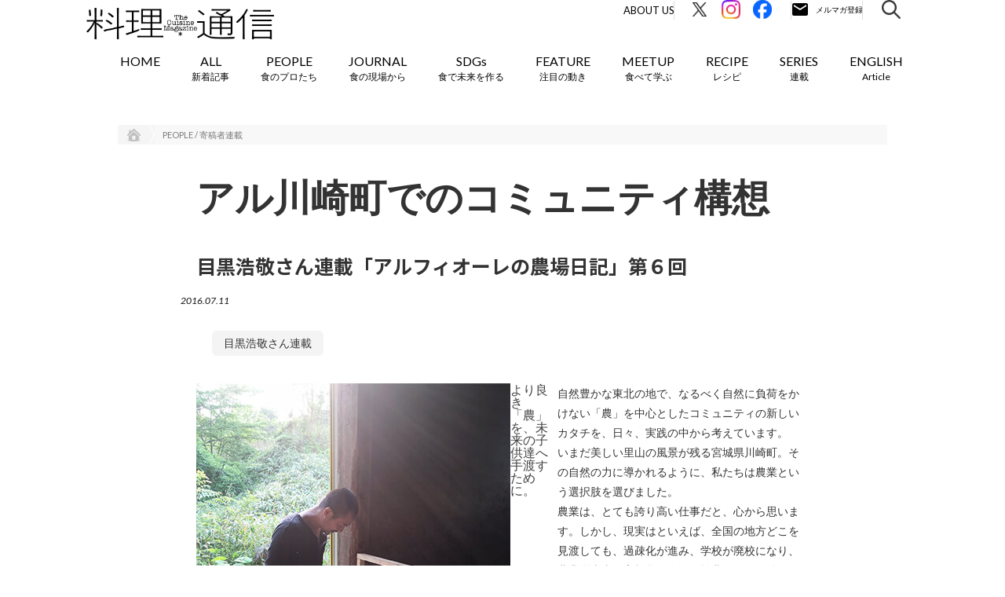

--- FILE ---
content_type: text/html; charset=UTF-8
request_url: https://r-tsushin.com/people/innovator/meguro_hirotaka6/
body_size: 19972
content:
<!doctype html>
<html lang="ja">
<head>
        <meta name="viewport" content="width=device-width,initial-scale=1">
        <title>アル川崎町でのコミュニティ構想目黒浩敬さん連載「アルフィオーレの農場日記」第６回｜料理通信｜生産者、料理人、食べる人を結ぶ</title>

	<meta charset="UTF-8" />
    <meta http-equiv="X-UA-Compatible" content="IE=edge">
    <link rel="profile" href="http://gmpg.org/xfn/11">
    <link rel="icon" href="https://r-tsushin.com/wp-content/themes/ryouri/favicon_r-tsushin_32-32.ico">

    <link media="all" rel="stylesheet" href="https://r-tsushin.com/wp-content/themes/ryouri/css/common.css" type="text/css">
    <link media="all" rel="stylesheet" href="https://r-tsushin.com/wp-content/themes/ryouri/css/sidebar.css" type="text/css">
    <script type="text/javascript" src="https://r-tsushin.com/wp-content/themes/ryouri/js/webfonts.js"></script>
    <script type="text/javascript" src="https://r-tsushin.com/wp-content/themes/ryouri/js/webfonts.load.js"></script>
    <script src="https://ajax.googleapis.com/ajax/libs/jquery/1.12.4/jquery.min.js"></script>
    <link rel="stylesheet" href="https://ajax.googleapis.com/ajax/libs/jqueryui/1.12.1/themes/smoothness/jquery-ui.css">
    <script src="https://ajax.googleapis.com/ajax/libs/jqueryui/1.12.1/jquery-ui.min.js"></script>
    <script type="text/javascript" src="https://r-tsushin.com/wp-content/themes/ryouri/js/jquery.ui.datepicker-ja.js"></script>
    <script type="text/javascript" src="https://r-tsushin.com/wp-content/themes/ryouri/js/jquery.corner.js"></script>
    <script type="text/javascript" src="https://r-tsushin.com/wp-content/themes/ryouri/js/jquery.ah-placeholder.js"></script>
    <script type="text/javascript" src="https://r-tsushin.com/wp-content/themes/ryouri/js/jquery.cookie.js"></script>
    <script type="text/javascript" src="https://r-tsushin.com/wp-content/themes/ryouri/js/common.js"></script>
    <script type="text/javascript" src="https://r-tsushin.com/wp-content/themes/ryouri/js/sidebar.js"></script>

    <link rel='stylesheet' id='contact-form-7-css' href='https://r-tsushin.com/wp-content/themes/ryouri/css/style.css' type='text/css' media='all' />
    <link rel='stylesheet' id='wp-pagenavi-css' href='https://r-tsushin.com/wp-content/themes/ryouri/css/pagenavi-css.css' type='text/css' media='all' />
    <link rel='stylesheet' id='fullframe-web-font-css' href='//fonts.googleapis.com/css?family=Open+Sans:300,300italic,regular,italic,600,600italic&subset=latin' type='text/css' media='all' />
    <link rel='stylesheet' id='genericons-css' href='https://r-tsushin.com/wp-content/themes/ryouri/css/genericons.css' type='text/css' media='all' />
    <link rel='stylesheet' id='fullframe-responsive-css' href='https://r-tsushin.com/wp-content/themes/ryouri/css/responsive.css' type='text/css' media='all' />
    <link rel='stylesheet' id='jetpack_css-css' href='https://r-tsushin.com/wp-content/themes/ryouri/css/jetpack.css' type='text/css' media='all' />

            <link rel="stylesheet" href="https://r-tsushin.com/wp-content/themes/ryouri/css/campaign_201406_suntory.css" type="text/css" media="screen" />
        <link rel="stylesheet" href="https://r-tsushin.com/wp-content/themes/ryouri/css/special980.css" type="text/css" media="screen" />
        <link rel="stylesheet" href="https://r-tsushin.com/wp-content/themes/ryouri/css/allarchives.css" type="text/css" media="screen" />
        <link rel="stylesheet" href="https://r-tsushin.com/wp-content/themes/ryouri/css/SP_all_archives.css" type="text/css" media="screen" />
                            <link rel="stylesheet" href="https://r-tsushin.com/wp-content/themes/ryouri/css/paolomassobrio.css?20221003" type="text/css">
                                                                
    <link rel='stylesheet' id='' href='https://r-tsushin.com/wp-content/themes/ryouri/assets/css/styles.css' type='text/css' media='all' />
        <link rel='stylesheet' id='' href='/assets/css/style.css?v=20260105105151' type='text/css' media='all' />
    <script type='text/javascript' src='https://r-tsushin.com/wp-content/themes/ryouri/js/jquery.js'></script>
    <script type='text/javascript' src='https://r-tsushin.com/wp-content/themes/ryouri/js/jquery-migrate.min.js'></script>
    <script type='text/javascript' src='https://r-tsushin.com/wp-content/themes/ryouri/js/_jquery.sidr.min.js'></script>
    <script type='text/javascript' src='https://r-tsushin.com/wp-content/themes/ryouri/js/fullframe-custom-scripts.min.js'></script>
    <link rel="stylesheet" href="https://r-tsushin.com/wp-content/themes/ryouri/css/wp-page-numbers.css" type="text/css" media="screen" />

    <link rel='dns-prefetch' href='//i0.wp.com'>
    <link rel='dns-prefetch' href='//i1.wp.com'>
    <link rel='dns-prefetch' href='//i2.wp.com'>
    <style type='text/css'>img#wpstats{display:none}</style>

    <meta name="twitter:card" content="summary_large_image">
    <meta name="twitter:site" content="@team_trippa" />

    <meta name="keywords" content="料理通信,料理,The Cuisine Press,Web料理通信">
    <meta name="description" content="より良き「農」を、未来の子供達へ手渡すために。自然豊かな東北の地で、なるべく自然に負荷をかけない「農」を中心としたコミュニティの新しいカタチを、日々、実践の中から考えています。いまだ美しい里山の風景が残る宮城県川崎町。その自然の力に導かれるように、私たちは農業という選択肢を選びました。">
    <meta property="og:title" content="アル川崎町でのコミュニティ構想目黒浩敬さん連載「アルフィオーレの農場日記」第６回｜料理通信">
    <meta property="og:description" content="より良き「農」を、未来の子供達へ手渡すために。自然豊かな東北の地で、なるべく自然に負荷をかけない「農」を中心としたコミュニティの新しいカタチを、日々、実践の中から考えています。いまだ美しい里山の風景が残る宮城県川崎町。その自然の力に導かれるように、私たちは農業という選択肢を選びました。">
    <meta property="og:url" content="">
    <meta property="og:image" content="https://r-tsushin.com/wp-content/uploads/2021/09/meguro_hirotaka6_01.jpg">
    <meta property="og:image:alt" content="">
    <meta property="og:locale" content="ja_JP">
    <meta property="og:type" content="website">
    <link rel="shortcut icon" href="https://r-tsushin.com/wp-content/themes/ryouri/assets/img/favicon.ico">
    <link rel="apple-touch-icon" href="https://r-tsushin.com/wp-content/themes/ryouri/assets/img/favi_180.png">
    <link rel="icon" type="image/png" href="https://r-tsushin.com/wp-content/themes/ryouri/assets/img/favi_192.png">
    <meta property="og:site_name" content="The Cuisine Press｜Web料理通信" />
    <meta property="fb:app_id" content="500552766625080">
    <!--FontAwesome-->
    <link href="//netdna.bootstrapcdn.com/font-awesome/4.0.3/css/font-awesome.min.css" rel="stylesheet">
    <!--//FontAwesome-->

    <link rel="alternate" type="application/rss+xml" title="料理通信" href="https://feed43.com/rtsushin.xml">

        <script src="https://cdnjs.cloudflare.com/ajax/libs/object-fit-images/3.2.4/ofi.min.js"></script>
	<meta name='robots' content='max-image-preview:large' />
<link rel='stylesheet' id='wp-block-library-css' href='https://r-tsushin.com/wp-includes/css/dist/block-library/style.min.css?ver=6.5.7' type='text/css' media='all' />
<style id='classic-theme-styles-inline-css' type='text/css'>
/*! This file is auto-generated */
.wp-block-button__link{color:#fff;background-color:#32373c;border-radius:9999px;box-shadow:none;text-decoration:none;padding:calc(.667em + 2px) calc(1.333em + 2px);font-size:1.125em}.wp-block-file__button{background:#32373c;color:#fff;text-decoration:none}
</style>
<style id='global-styles-inline-css' type='text/css'>
body{--wp--preset--color--black: #000000;--wp--preset--color--cyan-bluish-gray: #abb8c3;--wp--preset--color--white: #ffffff;--wp--preset--color--pale-pink: #f78da7;--wp--preset--color--vivid-red: #cf2e2e;--wp--preset--color--luminous-vivid-orange: #ff6900;--wp--preset--color--luminous-vivid-amber: #fcb900;--wp--preset--color--light-green-cyan: #7bdcb5;--wp--preset--color--vivid-green-cyan: #00d084;--wp--preset--color--pale-cyan-blue: #8ed1fc;--wp--preset--color--vivid-cyan-blue: #0693e3;--wp--preset--color--vivid-purple: #9b51e0;--wp--preset--gradient--vivid-cyan-blue-to-vivid-purple: linear-gradient(135deg,rgba(6,147,227,1) 0%,rgb(155,81,224) 100%);--wp--preset--gradient--light-green-cyan-to-vivid-green-cyan: linear-gradient(135deg,rgb(122,220,180) 0%,rgb(0,208,130) 100%);--wp--preset--gradient--luminous-vivid-amber-to-luminous-vivid-orange: linear-gradient(135deg,rgba(252,185,0,1) 0%,rgba(255,105,0,1) 100%);--wp--preset--gradient--luminous-vivid-orange-to-vivid-red: linear-gradient(135deg,rgba(255,105,0,1) 0%,rgb(207,46,46) 100%);--wp--preset--gradient--very-light-gray-to-cyan-bluish-gray: linear-gradient(135deg,rgb(238,238,238) 0%,rgb(169,184,195) 100%);--wp--preset--gradient--cool-to-warm-spectrum: linear-gradient(135deg,rgb(74,234,220) 0%,rgb(151,120,209) 20%,rgb(207,42,186) 40%,rgb(238,44,130) 60%,rgb(251,105,98) 80%,rgb(254,248,76) 100%);--wp--preset--gradient--blush-light-purple: linear-gradient(135deg,rgb(255,206,236) 0%,rgb(152,150,240) 100%);--wp--preset--gradient--blush-bordeaux: linear-gradient(135deg,rgb(254,205,165) 0%,rgb(254,45,45) 50%,rgb(107,0,62) 100%);--wp--preset--gradient--luminous-dusk: linear-gradient(135deg,rgb(255,203,112) 0%,rgb(199,81,192) 50%,rgb(65,88,208) 100%);--wp--preset--gradient--pale-ocean: linear-gradient(135deg,rgb(255,245,203) 0%,rgb(182,227,212) 50%,rgb(51,167,181) 100%);--wp--preset--gradient--electric-grass: linear-gradient(135deg,rgb(202,248,128) 0%,rgb(113,206,126) 100%);--wp--preset--gradient--midnight: linear-gradient(135deg,rgb(2,3,129) 0%,rgb(40,116,252) 100%);--wp--preset--font-size--small: 13px;--wp--preset--font-size--medium: 20px;--wp--preset--font-size--large: 36px;--wp--preset--font-size--x-large: 42px;--wp--preset--spacing--20: 0.44rem;--wp--preset--spacing--30: 0.67rem;--wp--preset--spacing--40: 1rem;--wp--preset--spacing--50: 1.5rem;--wp--preset--spacing--60: 2.25rem;--wp--preset--spacing--70: 3.38rem;--wp--preset--spacing--80: 5.06rem;--wp--preset--shadow--natural: 6px 6px 9px rgba(0, 0, 0, 0.2);--wp--preset--shadow--deep: 12px 12px 50px rgba(0, 0, 0, 0.4);--wp--preset--shadow--sharp: 6px 6px 0px rgba(0, 0, 0, 0.2);--wp--preset--shadow--outlined: 6px 6px 0px -3px rgba(255, 255, 255, 1), 6px 6px rgba(0, 0, 0, 1);--wp--preset--shadow--crisp: 6px 6px 0px rgba(0, 0, 0, 1);}:where(.is-layout-flex){gap: 0.5em;}:where(.is-layout-grid){gap: 0.5em;}body .is-layout-flex{display: flex;}body .is-layout-flex{flex-wrap: wrap;align-items: center;}body .is-layout-flex > *{margin: 0;}body .is-layout-grid{display: grid;}body .is-layout-grid > *{margin: 0;}:where(.wp-block-columns.is-layout-flex){gap: 2em;}:where(.wp-block-columns.is-layout-grid){gap: 2em;}:where(.wp-block-post-template.is-layout-flex){gap: 1.25em;}:where(.wp-block-post-template.is-layout-grid){gap: 1.25em;}.has-black-color{color: var(--wp--preset--color--black) !important;}.has-cyan-bluish-gray-color{color: var(--wp--preset--color--cyan-bluish-gray) !important;}.has-white-color{color: var(--wp--preset--color--white) !important;}.has-pale-pink-color{color: var(--wp--preset--color--pale-pink) !important;}.has-vivid-red-color{color: var(--wp--preset--color--vivid-red) !important;}.has-luminous-vivid-orange-color{color: var(--wp--preset--color--luminous-vivid-orange) !important;}.has-luminous-vivid-amber-color{color: var(--wp--preset--color--luminous-vivid-amber) !important;}.has-light-green-cyan-color{color: var(--wp--preset--color--light-green-cyan) !important;}.has-vivid-green-cyan-color{color: var(--wp--preset--color--vivid-green-cyan) !important;}.has-pale-cyan-blue-color{color: var(--wp--preset--color--pale-cyan-blue) !important;}.has-vivid-cyan-blue-color{color: var(--wp--preset--color--vivid-cyan-blue) !important;}.has-vivid-purple-color{color: var(--wp--preset--color--vivid-purple) !important;}.has-black-background-color{background-color: var(--wp--preset--color--black) !important;}.has-cyan-bluish-gray-background-color{background-color: var(--wp--preset--color--cyan-bluish-gray) !important;}.has-white-background-color{background-color: var(--wp--preset--color--white) !important;}.has-pale-pink-background-color{background-color: var(--wp--preset--color--pale-pink) !important;}.has-vivid-red-background-color{background-color: var(--wp--preset--color--vivid-red) !important;}.has-luminous-vivid-orange-background-color{background-color: var(--wp--preset--color--luminous-vivid-orange) !important;}.has-luminous-vivid-amber-background-color{background-color: var(--wp--preset--color--luminous-vivid-amber) !important;}.has-light-green-cyan-background-color{background-color: var(--wp--preset--color--light-green-cyan) !important;}.has-vivid-green-cyan-background-color{background-color: var(--wp--preset--color--vivid-green-cyan) !important;}.has-pale-cyan-blue-background-color{background-color: var(--wp--preset--color--pale-cyan-blue) !important;}.has-vivid-cyan-blue-background-color{background-color: var(--wp--preset--color--vivid-cyan-blue) !important;}.has-vivid-purple-background-color{background-color: var(--wp--preset--color--vivid-purple) !important;}.has-black-border-color{border-color: var(--wp--preset--color--black) !important;}.has-cyan-bluish-gray-border-color{border-color: var(--wp--preset--color--cyan-bluish-gray) !important;}.has-white-border-color{border-color: var(--wp--preset--color--white) !important;}.has-pale-pink-border-color{border-color: var(--wp--preset--color--pale-pink) !important;}.has-vivid-red-border-color{border-color: var(--wp--preset--color--vivid-red) !important;}.has-luminous-vivid-orange-border-color{border-color: var(--wp--preset--color--luminous-vivid-orange) !important;}.has-luminous-vivid-amber-border-color{border-color: var(--wp--preset--color--luminous-vivid-amber) !important;}.has-light-green-cyan-border-color{border-color: var(--wp--preset--color--light-green-cyan) !important;}.has-vivid-green-cyan-border-color{border-color: var(--wp--preset--color--vivid-green-cyan) !important;}.has-pale-cyan-blue-border-color{border-color: var(--wp--preset--color--pale-cyan-blue) !important;}.has-vivid-cyan-blue-border-color{border-color: var(--wp--preset--color--vivid-cyan-blue) !important;}.has-vivid-purple-border-color{border-color: var(--wp--preset--color--vivid-purple) !important;}.has-vivid-cyan-blue-to-vivid-purple-gradient-background{background: var(--wp--preset--gradient--vivid-cyan-blue-to-vivid-purple) !important;}.has-light-green-cyan-to-vivid-green-cyan-gradient-background{background: var(--wp--preset--gradient--light-green-cyan-to-vivid-green-cyan) !important;}.has-luminous-vivid-amber-to-luminous-vivid-orange-gradient-background{background: var(--wp--preset--gradient--luminous-vivid-amber-to-luminous-vivid-orange) !important;}.has-luminous-vivid-orange-to-vivid-red-gradient-background{background: var(--wp--preset--gradient--luminous-vivid-orange-to-vivid-red) !important;}.has-very-light-gray-to-cyan-bluish-gray-gradient-background{background: var(--wp--preset--gradient--very-light-gray-to-cyan-bluish-gray) !important;}.has-cool-to-warm-spectrum-gradient-background{background: var(--wp--preset--gradient--cool-to-warm-spectrum) !important;}.has-blush-light-purple-gradient-background{background: var(--wp--preset--gradient--blush-light-purple) !important;}.has-blush-bordeaux-gradient-background{background: var(--wp--preset--gradient--blush-bordeaux) !important;}.has-luminous-dusk-gradient-background{background: var(--wp--preset--gradient--luminous-dusk) !important;}.has-pale-ocean-gradient-background{background: var(--wp--preset--gradient--pale-ocean) !important;}.has-electric-grass-gradient-background{background: var(--wp--preset--gradient--electric-grass) !important;}.has-midnight-gradient-background{background: var(--wp--preset--gradient--midnight) !important;}.has-small-font-size{font-size: var(--wp--preset--font-size--small) !important;}.has-medium-font-size{font-size: var(--wp--preset--font-size--medium) !important;}.has-large-font-size{font-size: var(--wp--preset--font-size--large) !important;}.has-x-large-font-size{font-size: var(--wp--preset--font-size--x-large) !important;}
.wp-block-navigation a:where(:not(.wp-element-button)){color: inherit;}
:where(.wp-block-post-template.is-layout-flex){gap: 1.25em;}:where(.wp-block-post-template.is-layout-grid){gap: 1.25em;}
:where(.wp-block-columns.is-layout-flex){gap: 2em;}:where(.wp-block-columns.is-layout-grid){gap: 2em;}
.wp-block-pullquote{font-size: 1.5em;line-height: 1.6;}
</style>
<link rel="https://api.w.org/" href="https://r-tsushin.com/wp-json/" /><link rel="alternate" type="application/json" href="https://r-tsushin.com/wp-json/wp/v2/people/2084" /><link rel="EditURI" type="application/rsd+xml" title="RSD" href="https://r-tsushin.com/xmlrpc.php?rsd" />
<meta name="generator" content="WordPress 6.5.7" />
<link rel="canonical" href="https://r-tsushin.com/people/innovator/meguro_hirotaka6/" />
<link rel='shortlink' href='https://r-tsushin.com/?p=2084' />
<link rel="alternate" type="application/json+oembed" href="https://r-tsushin.com/wp-json/oembed/1.0/embed?url=https%3A%2F%2Fr-tsushin.com%2Fpeople%2Finnovator%2Fmeguro_hirotaka6%2F" />
<link rel="alternate" type="text/xml+oembed" href="https://r-tsushin.com/wp-json/oembed/1.0/embed?url=https%3A%2F%2Fr-tsushin.com%2Fpeople%2Finnovator%2Fmeguro_hirotaka6%2F&#038;format=xml" />
</head>
<script type="text/javascript" src="https://r-tsushin.com/wp-content/themes/ryouri/js/index.js"></script>
<script type="text/javascript" src="https://r-tsushin.com/wp-content/themes/ryouri/js/swing.js"></script>


<script type="text/javascript">
    (function(i,s,o,g,r,a,m){i['GoogleAnalyticsObject']=r;i[r]=i[r]||function(){
        (i[r].q=i[r].q||[]).push(arguments)},i[r].l=1*new Date();a=s.createElement(o),
        m=s.getElementsByTagName(o)[0];a.async=1;a.src=g;m.parentNode.insertBefore(a,m)
    })(window,document,'script','//www.google-analytics.com/analytics.js','ga');
    ga('create', 'UA-32239107-1', 'auto');
</script>

<!-- Global site tag (gtag.js) - Google Analytics -->
<script async src="https://www.googletagmanager.com/gtag/js?id=G-5LY0FV44ZQ"></script>
<script>
  window.dataLayer = window.dataLayer || [];
  function gtag(){dataLayer.push(arguments);}
  gtag('js', new Date());

  gtag('config', 'G-5LY0FV44ZQ', {'send_page_view' : false});
</script>


<!-- Google Tag Manager -->
<script>(function(w,d,s,l,i){w[l]=w[l]||[];w[l].push({'gtm.start':
new Date().getTime(),event:'gtm.js'});var f=d.getElementsByTagName(s)[0],
j=d.createElement(s),dl=l!='dataLayer'?'&l='+l:'';j.async=true;j.src=
'https://www.googletagmanager.com/gtm.js?id='+i+dl;f.parentNode.insertBefore(j,f);
})(window,document,'script','dataLayer','GTM-WG8LBL2Z');</script>
<!-- End Google Tag Manager -->

<link rel="preconnect" href="https://fonts.googleapis.com">
<link rel="preconnect" href="https://fonts.gstatic.com" crossorigin>
<link href="https://fonts.googleapis.com/css2?family=Lato:ital,wght@0,400;0,700;1,400;1,700&family=Noto+Sans+JP:wght@400;700&display=swap" rel="stylesheet">
<body class="people-template-default single single-people postid-2084  single-vertical mig-post loading">
<!-- Google Tag Manager (noscript) -->
<noscript><iframe src="https://www.googletagmanager.com/ns.html?id=GTM-WG8LBL2Z"
height="0" width="0" style="display:none;visibility:hidden"></iframe></noscript>
<!-- End Google Tag Manager (noscript) -->
<div id="fb-root">
</div>
<script>(function(d, s, id) {
    var js, fjs = d.getElementsByTagName(s)[0];
    if (d.getElementById(id)) return;
    js = d.createElement(s); js.id = id;
    js.src = "//connect.facebook.net/ja_JP/all.js#xfbml=1";
    fjs.parentNode.insertBefore(js, fjs);
}(document, 'script', 'facebook-jssdk'));</script>

<div id="page" class="hfeed site">
    <div class="header-updated" id="fixed-header">
        <nav class="nav-primary" role="navigation">
            <div class="wrapper">
                <div id="mobile-header-left-menu" class="mobile-menu-anchor primary-menu">
                    <a href="#mobile-header-left-nav" id="header-left-menu" class="genericon genericon-menu">
                        <span class="mobile-menu-text">Menu</span>
                    </a>
                </div>
                <!-- #mobile-header-menu -->
                <div id="logo-icon">
                    <a href="/" title="The Cuisine Press" rel="home">
                        <img src="https://r-tsushin.com/wp-content/themes/ryouri/assets/img/logo_r-tsushin.png" alt="The Cuisine Press">
                    </a>
                </div>
                <div id="mobile-header-right-menu" class="mobile-menu-anchor">
                    <div class="mobile-header-right-menu-inner">
                        <a href="/r-tsushin_members/" id="header-right-menu" class="">
                            <img src="/assets/image/common/ico_email_sp.svg" alt="メルマガ登録" width="53" height="53">
                        </a>
                        <a class="search-modal-button">
                            <img src="https://r-tsushin.com/wp-content/themes/ryouri/assets/img/search_icon.png" alt="メルマガ登録">
                        </a>
                    </div>
                </div>
                <ul id="menu-short1" class="menu fullframe-nav-menu new-design">
                    <li class="search-nav menu-item menu-item-type-post_type menu-item-object-page current-menu-item page_item page-item-1705 current_page_item menu-item-1707" style="float: right; padding-left: 5px;">
                        <a class="search-modal-button">
                            <img src="/assets/image/common/ico_search.svg" alt="検索" width="24" height="24">
                        </a>
                    </li>
                    <li class="email-nav menu-item menu-item-type-post_type menu-item-object-page current-menu-item page_item page-item-1705 current_page_item menu-item-1707" style="float: right; padding-left: 5px;">
                        <a href="/r-tsushin_members/" class="mailmagazine">
                            <img src="/assets/image/common/ico_email.svg" alt="メルマガ登録" width="92" height="24">
                        </a>
                    </li>
                    <li class="fb-nav menu-item menu-item-type-post_type menu-item-object-page current-menu-item page_item page-item-1705 current_page_item menu-item-1707" style="float: right; padding-left: 5px;">
                        <a href="https://www.facebook.com/r.tsushin/" target="_blank">
                            <img src="/assets/image/common/ico_fb.svg" alt="Facebook" width="24" height="24">
                        </a>
                    </li>
                    <li class="insta-nav menu-item menu-item-type-post_type menu-item-object-page current-menu-item page_item page-item-1705 current_page_item menu-item-1707" style="float: right; padding-left: 5px;">
                        <a href="https://www.instagram.com/team_trippa/" target="_blank">
                            <img src="/assets/image/common/ico_insta.svg" alt="Instagram" width="24" height="24">
                        </a>
                    </li>
                    <li class="x-nav menu-item menu-item-type-post_type menu-item-object-page current-menu-item page_item page-item-1705 current_page_item menu-item-1707" style="float: right; padding-left: 5px;">
                        <a href="https://twitter.com/team_trippa/" target="_blank">
                            <img src="/assets/image/common/ico_x.svg" alt="Twitter" width="24" height="24">
                        </a>
                    </li>
                    <li class="about-nav menu-item menu-item-type-post_type menu-item-object-page current-menu-item page_item page-item-1705 current_page_item menu-item-1707" style="float: right; padding-left: 5px;">
                        <a href="/about/">About Us</a>
                    </li>
                </ul>
                <ul id="menu-short2" class="menu fullframe-nav-menu">
                <li id="menu-item-1707" class="menu-item">
    <a href="/">
        HOME
    </a>
</li>
<li id="" class="menu-item">
    <a href="/allposts/">
        <span class="en">
            ALL
        </span>
        <span class="ja">
            新着記事        </span>
    </a>
</li>
<li id="" class="menu-item">
    <a href="/people/" class="slide">
        <span class="en">
            PEOPLE
        </span>
        <span class="ja">
            食のプロたち        </span>
    </a>
    <ul class="sub-menu">
                    <li id="" class="menu-item">
                <a href="https://r-tsushin.com/people/pioneer/">
                    食の世界のスペシャリスト                </a>
            </li>
                    <li id="" class="menu-item">
                <a href="https://r-tsushin.com/people/chef/">
                    料理人・パン職人・菓子職人                </a>
            </li>
                    <li id="" class="menu-item">
                <a href="https://r-tsushin.com/people/producer/">
                    生産者・伴走者                </a>
            </li>
                    <li id="" class="menu-item">
                <a href="https://r-tsushin.com/people/innovator/">
                    寄稿者連載                </a>
            </li>
                    <li id="" class="menu-item">
                <a href="https://r-tsushin.com/people/creator/">
                    クリエイター・インタビュー                </a>
            </li>
                    <li id="" class="menu-item">
                <a href="https://r-tsushin.com/people/chef_archive/">
                    シェフ名鑑（アーカイブ）                </a>
            </li>
            </ul>
</li>
<li id="" class="menu-item menu-item-journal">
    <a href="/journal/" class="slide">
        <span class="en">
            JOURNAL
        </span>
        <span class="ja">
            食の現場から        </span>
    </a>
    <ul class="sub-menu">
                    <li id="" class="menu-item">
                <a href="https://r-tsushin.com/journal/world/">
                    世界の食トレンド                </a>
            </li>
                        <li id="" class="menu-item">
                <a href="https://r-tsushin.com/journal/japan/">
                    JAPAN                </a>
            </li>
                        <li id="" class="menu-item">
                <a href="https://r-tsushin.com/journal/ilgolosario/">
                    イタリア20州旨いもの案内                </a>
            </li>
                        <li id="" class="menu-item">
                <a href="https://r-tsushin.com/journal/ilgolosario_it/">
                    イタリア20州旨いもの案内（Italiano）                </a>
            </li>
                </ul>
</li>
<li id="" class="menu-item">
    <a href="/sdgs/">
        <span class="en">
            SDGs
        </span>
        <span class="ja">
            食で未来を作る        </span>
    </a>
</li>
<li id="menu-item-1737" class="menu-item menu-item-type-post_type menu-item-object-page menu-item-1737">
    <a href="/feature/" class="slide">
        <span class="en">
            FEATURE
        </span>
        <span class="ja">
            注目の動き        </span>
    </a>
    <ul class="sub-menu">
                    <li id="" class="menu-item">
                <a href="https://r-tsushin.com/feature/movement/">
                    MOVEMENT                </a>
            </li>
                    <li id="" class="menu-item">
                <a href="https://r-tsushin.com/feature/gastronomy/">
                    ワールドガストロノミー                </a>
            </li>
                    <li id="" class="menu-item">
                <a href="https://r-tsushin.com/feature/mirainorestaurant/">
                    未来のレストランへ                </a>
            </li>
                    <li id="" class="menu-item">
                <a href="https://r-tsushin.com/feature/covid-19/">
                    COVID-19                </a>
            </li>
            </ul>
</li>
<li id="" class="menu-item">
    <a href="/meetup_upcoming/" class="slide">
        <span class="en">
            MEETUP
        </span>
        <span class="ja">
            食べて学ぶ        </span>
    </a>
    <ul class="sub-menu">
        <li id="" class="menu-item">
            <a href="/meetup_upcoming/">
                UPCOMING
            </a>
        </li>
        <li id="" class="menu-item">
            <a href="/meetup_pastevents/">
                REPORT
            </a>
        </li>
    </ul>
</li>
<li id="" class="menu-item">
    <a href="/recipe/">
        <span class="en">
            RECIPE
        </span>
        <span class="ja">
            レシピ        </span>
    </a>
</li>
<li id="" class="menu-item">
    <a href="/series/">
        <span class="en">
            SERIES
        </span>
        <span class="ja">
            連載        </span>
    </a>
</li>
<li id="" class="menu-item">
        <a href="/journal/japan_en/">
        <span class="en">
            ENGLISH
        </span>
        <span class="ja">
            Article        </span>
    </a>
    <!--
    <ul class="sub-menu">
                    <li id="" class="menu-item">
                <a href="/journal/japan_en/">
                    JAPAN etc.（English）                </a>
            </li>
            </ul>
    -->
</li>
                </ul>
            </div>
            <!-- .wrapper -->
        </nav>
        <!-- .nav-primary -->
        <div class="search-modal" style="display: none;">
	    	<div class="search-modal__inner-wrap">
	    		<p class="search-modal__close-button"></p>
	    		<div class="search-modal__inner">
	    			<p class="search-modal__ttl">
	    				キーワードで検索
	    			</p>
	    			<div class="search-modal__word">
	    				<div class="search-input is-modal">
	    					<form class="search-input__form" id="searchform" action="https://r-tsushin.com" method="get">
	    						<input class="search-input__box" id="searchbox" id="s" name="s" type="text" placeholder="検索キーワードを入力してください" value="" />
	    						<button class="search-input__button" id="searchbutton" type="submit"></button>
	    					</form>
	    				</div>
	    			</div>
	    				    			<p class="search-modal__ttl">
	    				タグで検索
	    			</p>
	    			<div class="search-modal__tag">
	    				<div class="search-modal__tag-wrap rtag-wrap">
	    					<ul class="rtag-list">
	    					<li><a href="https://r-tsushin.com/people/rtag/coffee/">コーヒー</a></li><li><a href="https://r-tsushin.com/people/rtag/marine_resources/">海洋資源</a></li><li><a href="https://r-tsushin.com/people/rtag/bread/">パン</a></li><li><a href="https://r-tsushin.com/people/rtag/tea/">茶</a></li><li><a href="https://r-tsushin.com/people/rtag/gastronomy/">ガストロノミー</a></li><li><a href="https://r-tsushin.com/people/rtag/wine/">ワイン</a></li><li><a href="https://r-tsushin.com/people/rtag/cheese/">チーズ</a></li>	    					</ul>
	    				</div>
	    			</div>
                    	    		</div>
	    	</div>
	    </div>
    </div>
    <!-- #fixed-header -->
    <!-- #body S -->
    <div id="body">

<!-- .wrapper S -->
<div class="wrapper post-content">
    <!-- パンくず S -->
        <h2 class="clearfix" id="bread_list">
        <a href="/">
            <img alt="HOME" class="home" src="https://r-tsushin.com/wp-content/themes/ryouri/assets/img/bread_list_home.gif" />
        </a>
                    <img alt="〉" src="https://r-tsushin.com/wp-content/themes/ryouri/assets/img/bread_list.gif" />
            <p>
                <a href="/people/innovator/">
                    PEOPLE / 寄稿者連載                </a>
            </p>
            </h2>
    <!-- パンくず E -->

    <!-- 記事 S -->
    <div class="clearfix" id="area">
        <!-- 記事ヘッダー S -->
        <div class="single-header-s">
                        <div clear="all" style="clear:both;"></div>
            <div class="titlemaianb">
                <h1>
                    アル川崎町でのコミュニティ構想                </h1>
            </div>
                            <div class="titlesubtitleoldparr">
                    <p><strong>目黒浩敬さん連載「アルフィオーレの農場日記」第６回</strong></p>
                </div>
            
            <div clear="all" style="clear:both;"></div>

            <div class="sub sub-date">
                <p>
                    <span class='icon fa-calendar'></span>
                    2016.07.11                </p>
            </div>

            <div clear="all" style="clear:both;"></div>

                            <div class="rtag-wrap top">
                    <ul class="rtag-list">
                                                    <li><a href="https://r-tsushin.com/people/series/meguro_hirotaka/" >目黒浩敬さん連載</a></li>
                                            </ul>
                </div>
            
            <div clear="all" style="clear:both;"></div>

                            <div class="single-vertical-wrap">
                    <div class="single-vertical-img">
                        <img src="https://r-tsushin.com/wp-content/uploads/2021/09/meguro_hirotaka6_01.jpg" alt="">
                        <div class="intorowidecaption" style="">
                                                    </div>
                    </div>
                    <div class="mainsectiontitle">  <p>より良き「農」を、未来の子供達へ手渡すために。</p></div><div class="intoro">自然豊かな東北の地で、なるべく自然に負荷をかけない「農」を中心としたコミュニティの新しいカタチを、日々、実践の中から考えています。<br>いまだ美しい里山の風景が残る宮城県川崎町。その自然の力に導かれるように、私たちは農業という選択肢を選びました。<br>農業は、とても誇り高い仕事だと、心から思います。しかし、現実はといえば、全国の地方どこを見渡しても、過疎化が進み、学校が廃校になり、農業従事者の高齢化が進み、離農する人も後を絶たず、耕作放棄地が進み……少しずつ衰退していっているように思えてなりません。<br><br>  </div>                </div>
                    </div>
        <!-- 記事ヘッダー E -->

        <!-- 記事ヘッダー以下 S -->
        <div class="clearfix" id="area">
            <div class="single-content-wrap">
                <!-- .left S -->
                <div class='left'>
                    <ul class='sns clearfix m-sp'>
                        <li class='twitter'>
                            <a href="https://twitter.com/share" class="twitter-share-button" data-lang="ja">ツイート</a>
                            <script>
                                ! function(d, s, id) {
                                    var js, fjs = d.getElementsByTagName(s)[0];
                                    if (!d.getElementById(id)) {
                                        js = d.createElement(s);
                                        js.id = id;
                                        js.src = "//platform.twitter.com/widgets.js";
                                        fjs.parentNode.insertBefore(js, fjs);
                                    }
                                }(document, "script", "twitter-wjs");
                            </script>
                        </li>
                        <li class='facebook'>
                            <div class="fb-like" data-send="false" data-layout="button_count" data-width="450" data-show-faces="false"></div>
                        </li>
                    </ul>

                    <div clear="all" style="clear:both;"></div>

                    <!-- 連載名 -->
                                        <p class="lead-series-name">
                        <span>連載：</span><a href="https://r-tsushin.com/people/series/meguro_hirotaka/">目黒浩敬さん連載</a>
                    </p>
                    
                    <!-- 記事 S -->
                                        <div class="diction bottom-20 diction-vertical"><!-- wp:sns_headerr -->
<!-- /wp:sns_header -->
<br>
<!-- wp:titlesmaller -->
<!-- /wp:titlesmaller -->
<!-- wp:div -->
<div clear="all" style="clear:both;"></div>
<!-- /wp:div -->
<!-- wp:titlebig -->
<!-- /wp:titlebig -->
<!-- wp:div -->
<div clear="all" style="clear:both;"></div>
<!-- /wp:div -->
<!-- wp:sub -->
<!-- /wp:sub -->
<!-- wp:div -->
<div clear="all" style="clear:both;"></div>
<!-- /wp:div -->
<!-- wp:img -->
<!-- wp:target -->
<!-- /wp:target -->
<!-- wp:mainsectiontitle -->
<!-- /wp:mainsectiontitle -->
<br>
<!-- wp:intoro -->
<!-- /wp:intoro -->
<!-- wp:div -->
<div clear="all" style="clear:both;"></div>
<!-- /wp:div -->
<!-- wp:div -->
<div class="intorowide">
<br>
<br>
レストランを12年間営んでいる間、生産者さんから聞こえてくる、そういった声が後を絶たず、とても心苦しい思いをしていました。<br>
ならば、自分たちで誇り高い農業を実践しよう。そうすることで、この豊かな環境を、遠い未来の子供達へ残していきたいという、強い思いに変わっていったのです。


</div>
<!-- /wp:div -->
<!-- wp:div -->
<div clear="all" style="clear:both;"></div>
<!-- /wp:div -->
<!-- wp:img -->
<img src="https://r-tsushin.com/data/people_lifeinnovator/meguro_hirotaka6_02.jpg" width="765" style="float:left;  margin: 10px 30px 10px 100px; " class="lazy" data-original="https://r-tsushin.com/data/people_lifeinnovator/meguro_hirotaka6_02.jpg">
<!-- /wp:img -->
<!-- wp:div -->
<div clear="all" style="clear:both;"></div>
<!-- /wp:div -->
<!-- wp:div -->
<div class="intorowidecaption">アルフィオーレにて、シェフや生産者、志を共にする仲間と</div>
<!-- /wp:div -->
<!-- wp:div -->
<div clear="all" style="clear:both;"></div>
<!-- /wp:div -->
<br>
<br>
<br>
<br>
<!-- wp:div -->
<div class="sectiontitle">
  <p>コミュニティとは？</p></div>
<!-- /wp:div -->
<!-- wp:div -->
<div class="intorowide">
2013年よりFattoria AL FIOREワイナリーを立ち上げる活動を開始して以来、当初からの構想に入れていたように、わずか３年ですばらしい仲間が２組も増えました。<br>
思い描くコミュニティをカタチにしていくためには、Fattoria AL FIOREというワイナリーを中心とした一つの経営体では十分ではありません。目指すものを共有する小規模農業の集合体であることが望ましい。それぞれが独立採算で営まれる小さくて強い経営体が、構想段階からヴィジョンを共有することで、矛盾なく強い体系が築けて、地域にしっかり根付けるのだと確信します。<br>
互いの営みの中で、分担したり、協力したり、いつも密にコミュニケーションを図ることによって、農繁期の負担が軽減され、一人で抱える悩みなどがなくなります。担う農業の種類は違うけれど、むしろ業種の異なる仲間による多角的な視野からのアドバイスが得られ、積極的な意見交換を行うことで、本当の意味で地域をまとめ上げる共同体となり得ると思うのです。<br>様々なジャンルの人々が集まり、定住し、一機能を担うことで、その地域は無理なく持続的に機能していくのです。それこそが真のコミュニティではないでしょうか。


</div>
<!-- /wp:div -->
<!-- wp:div -->
<div clear="all" style="clear:both;"></div>
<!-- /wp:div -->
<!-- wp:img -->
<img src="https://r-tsushin.com/data/people_lifeinnovator/meguro_hirotaka6_03.jpg" width="765" style="float:left;  margin: 10px 30px 10px 100px; " class="lazy" data-original="https://r-tsushin.com/data/people_lifeinnovator/meguro_hirotaka6_03.jpg">
<!-- /wp:img -->
<!-- wp:div -->
<div class="intorowidecaption">セルフビルドで建築中のみんながくつろげる小屋</div>
<!-- /wp:div -->
<!-- wp:div -->
<div clear="all" style="clear:both;"></div>
<!-- /wp:div -->
<br>
<br>
<br>
<br>
<!-- wp:div -->
<div class="sectiontitle">
  <p>「物語」を書き始めること。</p></div>
<!-- /wp:div -->
<!-- wp:div -->
<div class="intorowide">
アルフィオーレという「レストラン」から始まった物語は今、「農家」という括りへ発展し、そして、まだわずか３つの個人事業ではありますが、苦楽を共にできる「農協」へと進化しつつあります。並列した３つの経営体が各々のパートを受け持つことで、より専門性やクオリティが高くなるのです。<br>
さらに、それらが合わさった時、３倍ではなく、３乗以上の革新が生まれます。<br>
仕事も経営も、初めは楽なことなんて一つもありません。でも、それさえも楽しみながら、本質を捉えた食を追求したい。おいしいこと、楽しいことを目指して、日々努力しています。



</div>
<!-- /wp:div -->
<!-- wp:div -->
<div clear="all" style="clear:both;"></div>
<!-- /wp:div -->
<!-- wp:img -->
<img src="https://r-tsushin.com/data/people_lifeinnovator/meguro_hirotaka6_04.jpg" width="765" style="float:left;  margin: 10px 10px 10px 100px; " class="lazy" data-original="https://r-tsushin.com/data/people_lifeinnovator/meguro_hirotaka6_04.jpg">
<!-- /wp:img -->
<!-- wp:div -->
<div class="intorowidecaption">(左)初めて、みんなで植えた苗木。（右）耕作放棄地を耕したばかりの農園</div>
<!-- /wp:div -->
<!-- wp:div -->
<div clear="all" style="clear:both;"></div>
<!-- /wp:div -->
<br>
<br>
<!-- wp:img -->
<img src="https://r-tsushin.com/data/people_lifeinnovator/meguro_hirotaka6_05.jpg" width="765" style="float:left;  margin: 10px 30px 10px 100px; " class="lazy" data-original="https://r-tsushin.com/data/people_lifeinnovator/meguro_hirotaka6_05.jpg">
<!-- /wp:img -->
<!-- wp:div -->
<div class="intorowidecaption">今年4月のブドウ畑</div>
<!-- /wp:div -->
<!-- wp:div -->
<div clear="all" style="clear:both;"></div>
<!-- /wp:div -->
<!-- wp:div -->
<div class="intorowide">
<br><br>今年はまず、新しく加わりたいというスタッフを受け入れるにあたり、川崎町の空家バンクを利用して、一軒家のシェアハウスを借りました。<br>
当たり前のことですが、そんなに宿もない不便な場所にいろんな方が訪れるのは難があります。農作業の体験をしたい。目黒の農園に遊びに来たい。たくさんの方がそう思っていても、足がなかったり、泊まれなかったり。すると、来てくださる機会は減ります。<br>
多くの人に足を運んでいただき、自然や環境を身近に感じ取っていただくことこそが、食や農を再認識させ、感性を育み、気付きの場になり得ると思うのです。<br>
訪れてくださる方々のひと握りでいい。農業や過疎化していく地域を盛り上げていく立役者となる人材が生まれてくれたらと思うのです。<br><br>

今秋から、さらにスタッフが増えます。<br>
まさにこのコラムの読者です（笑）。<br>
今あることから目を背けず、地道に、真剣に取り組み、日々、継続していくこと。そして、発信していくことこそが自ずと物語に変わっていくのではないでしょうか。<br>
物語には必ず、起承転結がありますよね。自然と共に向き合いながら、日々暮らしていくということは、毎日が違うし、毎年同じように農業を営んでいても結果は必ず違ってくるはずです。それは、ブドウだけでなく、自然なくしては生きていけない私たちすべての人間に当てはまります。その中で、いかにして調和を図っていけるか。そこを意識している人とそうでない人では、結果はまったく変わってくるでしょう。<br>
どんなに自分の理想を掲げても、必ずしも理想通りの結果にならないこともまた物語。失敗すること、うまくいったこと、それも含めて、その人の生き様すべてが、同じ人間である読者の心を動かす一番の物語のような気がします。<br><br>

川崎町でのコミュニティ構想は、その実現のために始まったばかりです。<br>
訪れてくださる人すべての心に響く物語をお話しできるよう、今日も明日も、日々、目の前のことを真摯に受け止めながら過ごしていく毎日です。


</div>
<!-- /wp:div -->
<!-- wp:div -->
<div clear="all" style="clear:both;"></div>
<!-- /wp:div -->
<!-- wp:div -->
<div class="caption980">
 <p><strong>目黒浩敬（めぐろ・ひろたか）</strong><br>
1978年福島県生まれ。教師を目指して大学に入るが、アルバイトで料理に目覚め、飲食店などで調理の基本を身に付ける。2004年渡伊。05年、仙台市青葉区に「アルフィオーレ」を開店するも、いったん閉めて、2007年現在地に再オープン。自然志向を打ち出した創作イタリアンとして評価を得る。2014年から宮城県川崎町の耕作放棄地にぶどうを植樹。2015年、店を閉め、農場づくりに本格的に取り組み始める。 <a href="https://www.facebook.com/hirotaka.meguro" target="_blank">https://www.facebook.com/hirotaka.meguro</a> </p></div>
<!-- /wp:div -->
<!-- wp:div -->
<div clear="all" style="clear:both;"></div>
<!-- /wp:div -->
<br>
<br>
<!-- wp:div -->
<div id="postNavi">
       <ul>
        <li class="nextPost"><a href="/people/innovator/meguro_hirotaka5.html" rel="next">←前の記事へ</a></li>
        <li class="newPost"><a href="/people/innovator/">一覧</a></li>
        <li class="prevPost"><a href="/people/innovator/meguro_hirotaka7.html" rel="prev">次の記事へ→</a></li>
       </ul>
      </div>
<!-- /wp:div -->
<!-- wp:div -->
<div clear="all" style="clear:both;"></div>
<!-- /wp:div -->
<br>
<br>
<br>
<br>
<!-- wp:div -->
<div clear="all" style="clear:both;">
</div>
<!-- /wp:div -->
<!-- wp:textcap -->
<!-- /wp:textcap -->
<!-- wp:div -->
<div clear="all" style="clear:both;">
</div>
<!-- /wp:div -->
<!-- wp:div -->
<div clear="all" style="clear:both;">
</div>
<!-- /wp:div -->
<!-- wp:div -->
<div clear="all" style="clear:both;">
</div>
<!-- /wp:div -->
<!-- wp:allarchives -->
<!-- /wp:allarchives -->
<!-- wp:div -->
<div clear="all" style="clear:both;"></div>
<!-- /wp:div -->
<br>
<br>
<br>
<br>
<!-- wp:div -->
<div clear="all" style="clear:both;"></div>
<!-- /wp:div -->
<!-- wp:textcap -->
<!-- /wp:textcap -->
<!-- wp:div -->
<div clear="all" style="clear:both;"></div>
<!-- /wp:div -->
<!-- wp:div -->
<div clear="all" style="clear:both;"></div>
<!-- /wp:div -->
<!-- wp:div -->
<div clear="all" style="clear:both;"></div>
<!-- /wp:div -->
<!-- wp:allarchives -->
<!-- /wp:allarchives -->
<!-- wp:div -->
<div clear="all" style="clear:both;"></div>
<!-- /wp:div -->
<br>
<br>
<br>
<br>
<!-- wp:div -->
<div clear="all" style="clear:both;">
</div>
<!-- /wp:div -->
<!-- wp:textcap -->
<!-- /wp:textcap -->
<!-- wp:div -->
<div clear="all" style="clear:both;">
</div>
<!-- /wp:div -->
<!-- wp:div -->
<div clear="all" style="clear:both;">
</div>
<!-- /wp:div -->
<!-- wp:div -->
<div clear="all" style="clear:both;">
</div>
<!-- /wp:div -->
<!-- wp:allarchives -->
<!-- /wp:allarchives -->
<!-- wp:div -->
<div clear="all" style="clear:both;"></div>
<!-- /wp:div -->
<br>
<br>
<br>
<br>
<!-- wp:div -->
<div clear="all" style="clear:both;">
</div>
<!-- /wp:div -->
<!-- wp:textcap -->
<!-- /wp:textcap -->
<!-- wp:div -->
<div clear="all" style="clear:both;">
</div>
<!-- /wp:div -->
<!-- wp:div -->
<div clear="all" style="clear:both;">
</div>
<!-- /wp:div -->
<!-- wp:div -->
<div clear="all" style="clear:both;">
</div>
<!-- /wp:div -->
<!-- wp:allarchives -->
<!-- /wp:allarchives -->
<!-- wp:div -->
<div clear="all" style="clear:both;"></div>
<!-- /wp:div -->
<br>
<br>
<br>
<br>
<!-- wp:div -->
<div clear="all" style="clear:both;">
</div>
<!-- /wp:div -->
<!-- wp:textcap -->
<!-- /wp:textcap -->
<!-- wp:div -->
<div clear="all" style="clear:both;">
</div>
<!-- /wp:div -->
<!-- wp:div -->
<div clear="all" style="clear:both;">
</div>
<!-- /wp:div -->
<!-- wp:div -->
<div clear="all" style="clear:both;">
</div>
<!-- /wp:div -->
<!-- wp:allarchives -->
<!-- /wp:allarchives -->
<!-- wp:div -->
<div clear="all" style="clear:both;"></div>
<!-- /wp:div -->
<br>
<br>
<br>
<br>
</div>                    <!-- 記事 E -->

                                            <div class="rtag-wrap bottom">
                            <ul class="rtag-list">
                                                                    <li><a href="https://r-tsushin.com/people/series/meguro_hirotaka/" >目黒浩敬さん連載</a></li>
                                                            </ul>
                        </div>
                    
                    <!-- 連載 S -->
                                            <div class="series">
                            <div class="series__head">
                                BACK NUMBER / この連載をもっとみる
                            </div>
                            <div class="series__list">
                                                                    <div class="series__item">
                                        <div class="series__thumb">
                                            <a href="https://r-tsushin.com/people/innovator/meguro_hirotaka14/">
                                                <img src="https://r-tsushin.com/wp-content/uploads/2021/09/meguro_hirotaka14_01-700x468.jpg" alt="コロナ禍を経て">
                                            </a>
                                        </div>
                                        <div class="series__title">
                                            <a href="https://r-tsushin.com/people/innovator/meguro_hirotaka14/">
                                                <br>
                                                コロナ禍を経て<br>
                                                目黒浩敬さん連載「アルフィオーレの農場日記」第14回                                            </a>
                                        </div>
                                    </div>
                                                                    <div class="series__item">
                                        <div class="series__thumb">
                                            <a href="https://r-tsushin.com/people/innovator/meguro_hirotaka13/">
                                                <img src="https://r-tsushin.com/wp-content/uploads/2021/09/meguro_hirotaka13_01-700x468.jpg" alt="豊かさの連鎖">
                                            </a>
                                        </div>
                                        <div class="series__title">
                                            <a href="https://r-tsushin.com/people/innovator/meguro_hirotaka13/">
                                                <br>
                                                豊かさの連鎖<br>
                                                目黒浩敬さん連載「アルフィオーレの農場日記」第13回                                            </a>
                                        </div>
                                    </div>
                                                                    <div class="series__item">
                                        <div class="series__thumb">
                                            <a href="https://r-tsushin.com/people/innovator/meguro_hirotaka12/">
                                                <img src="https://r-tsushin.com/wp-content/uploads/2021/09/meguro_hirotaka12_01-700x468.jpg" alt="ワイナリーを立ち上げた理由">
                                            </a>
                                        </div>
                                        <div class="series__title">
                                            <a href="https://r-tsushin.com/people/innovator/meguro_hirotaka12/">
                                                <br>
                                                ワイナリーを立ち上げた理由<br>
                                                目黒浩敬さん連載「アルフィオーレの農場日記」第12回                                            </a>
                                        </div>
                                    </div>
                                                                    <div class="series__item">
                                        <div class="series__thumb">
                                            <a href="https://r-tsushin.com/people/innovator/meguro_hirotaka11/">
                                                <img src="https://r-tsushin.com/wp-content/uploads/2021/09/meguro_hirotaka11_01-700x468.jpg" alt="私にとっての「継続」とは">
                                            </a>
                                        </div>
                                        <div class="series__title">
                                            <a href="https://r-tsushin.com/people/innovator/meguro_hirotaka11/">
                                                <br>
                                                私にとっての「継続」とは<br>
                                                目黒浩敬さん連載「アルフィオーレの農場日記」第11回                                            </a>
                                        </div>
                                    </div>
                                                                    <div class="series__item">
                                        <div class="series__thumb">
                                            <a href="https://r-tsushin.com/people/innovator/meguro_hirotaka10/">
                                                <img src="https://r-tsushin.com/wp-content/uploads/2016/07/ph01_vol10-700x468.jpg" alt="あるものを探す年にしましょう">
                                            </a>
                                        </div>
                                        <div class="series__title">
                                            <a href="https://r-tsushin.com/people/innovator/meguro_hirotaka10/">
                                                <br>
                                                あるものを探す年にしましょう<br>
                                                目黒浩敬さん連載「アルフィオーレの農場日記」第10回                                            </a>
                                        </div>
                                    </div>
                                                            </div>
                            <div class="series__toplink">
                                <a href="https://r-tsushin.com/people/series/meguro_hirotaka/">
                                    【目黒浩敬さん連載】連載一覧へ
                                </a>
                            </div>
                        </div>
                                        <!-- 連載 E -->

                    <!-- banner -->
                    <div class="membership-banner">
                        <div class="membership-banner__title">
                            料理通信メールマガジン（無料）に登録しませんか？
                        </div>
                        <p class="membership-banner__text">
                            食のプロや愛好家が求める国内外の食の世界の動き、プロの名作レシピ、スペシャルなイベント情報などをお届けします。
                        </p>
                        <div class="membership-banner__button">
                            <a href="https://docs.google.com/forms/d/e/1FAIpQLSf-_W1yqHvfSAB8RLlpnn3p-pcjt8go2DUgwo998LyEP18zlQ/viewform" target="__blank">
                                メールマガジン登録はこちら
                            </a>
                        </div>
                    </div>

                </div>
                <!-- .left E -->

                <!-- 関連記事 S for-sp -->
                <div class="archive-relatedpost-wrap for-sp">
                            <div clear="all" style="clear:both;"></div>
        <div class="textcap archive-relatedpost">
            <p>
                PEOPLE / 寄稿者連載            </p>
        </div>
        <div clear="all" style="clear:both;"></div>
        <div clear="all" style="clear:both;"></div>
        <!--アーカイブ-->
        <div id="related-wrap" class='allarchives'>
                            <div class='archiveleft'>
                    <div class='archives_area clearfix'>
                        <ul>
                            <a href="https://r-tsushin.com/people/innovator/hiroaki_ikeda_05/">
                                                                <img src="https://r-tsushin.com/wp-content/uploads/2025/10/hiroaki_ikeda_01-scaled-e1761725888203-700x468.jpg" class="obj-fit-img" alt="岩手産小麦の「攻めた」品種改良。そのゆくえは？">
                            </a>
                            <li class='text'>
                                <p>
                                    <strong>
                                        <a href="https://r-tsushin.com/people/innovator/hiroaki_ikeda_05/">
                                            <span class='name'>
                                                岩手産小麦の「攻めた」品種改良。そのゆくえは？<br>「パンの道の駅」メイキングオブ 第５回                                                <br class="m-pc"><br class="m-pc"><br class="m-pc"><br class="m-pc">
                                            </span>
                                        </a>
                                    </strong>
                                </p>
                                <div clear="all" style="clear:both;">
                                </div>
                                <p class='skyblue'>
                                    <span class='icon fa-calendar'></span>
                                    2025.10.30                                </p>
                            </li>
                        </ul>
                    </div>
                </div>
                                            <div class='archiveleft'>
                    <div class='archives_area clearfix'>
                        <ul>
                            <a href="https://r-tsushin.com/people/innovator/hiroaki_ikeda_04/">
                                                                <img src="https://r-tsushin.com/wp-content/uploads/2025/08/hiroaki_ikeda_04_thum-scaled-e1755253085688-700x468.jpg" class="obj-fit-img" alt="さぁ野原で酵母を見つけよう！僕らの土地からパンが生まれる。">
                            </a>
                            <li class='text'>
                                <p>
                                    <strong>
                                        <a href="https://r-tsushin.com/people/innovator/hiroaki_ikeda_04/">
                                            <span class='name'>
                                                さぁ野原で酵母を見つけよう！僕らの土地からパンが生まれる。<br> 「パンの道の駅」メイキングオブ 第４回                                                <br class="m-pc"><br class="m-pc"><br class="m-pc"><br class="m-pc">
                                            </span>
                                        </a>
                                    </strong>
                                </p>
                                <div clear="all" style="clear:both;">
                                </div>
                                <p class='skyblue'>
                                    <span class='icon fa-calendar'></span>
                                    2025.08.15                                </p>
                            </li>
                        </ul>
                    </div>
                </div>
                                            <div class='archiveleft'>
                    <div class='archives_area clearfix'>
                        <ul>
                            <a href="https://r-tsushin.com/people/innovator/hiroaki_ikeda_03/">
                                                                <img src="https://r-tsushin.com/wp-content/uploads/2025/06/hiroaki_ikeda_03_thum2-700x468.jpg" class="obj-fit-img" alt="「国産小麦」のその先へ。地元の畑とパンをつなぐ、愛知のローカル製粉所">
                            </a>
                            <li class='text'>
                                <p>
                                    <strong>
                                        <a href="https://r-tsushin.com/people/innovator/hiroaki_ikeda_03/">
                                            <span class='name'>
                                                「国産小麦」のその先へ。地元の畑とパンをつなぐ、愛知のローカル製粉所<br>「パンの道の駅」メイキングオブ 第３回                                                <br class="m-pc"><br class="m-pc"><br class="m-pc"><br class="m-pc">
                                            </span>
                                        </a>
                                    </strong>
                                </p>
                                <div clear="all" style="clear:both;">
                                </div>
                                <p class='skyblue'>
                                    <span class='icon fa-calendar'></span>
                                    2025.06.12                                </p>
                            </li>
                        </ul>
                    </div>
                </div>
                                            <div class='archiveleft'>
                    <div class='archives_area clearfix'>
                        <ul>
                            <a href="https://r-tsushin.com/people/innovator/hiroaki_ikeda_02/">
                                                                <img src="https://r-tsushin.com/wp-content/uploads/2025/05/hiroaki_ikeda_02_thum-scaled-e1747819637122-700x468.jpg" class="obj-fit-img" alt="小麦の個性を生かす“石臼 × ロール” 。ハイブリッド製粉が切り拓く、新時代のパンづくり">
                            </a>
                            <li class='text'>
                                <p>
                                    <strong>
                                        <a href="https://r-tsushin.com/people/innovator/hiroaki_ikeda_02/">
                                            <span class='name'>
                                                小麦の個性を生かす“石臼 × ロール” 。ハイブリッド製粉が切り拓く、新時代のパンづくり<br>「パンの道の駅」メイキングオブ 第２回                                                <br class="m-pc"><br class="m-pc"><br class="m-pc"><br class="m-pc">
                                            </span>
                                        </a>
                                    </strong>
                                </p>
                                <div clear="all" style="clear:both;">
                                </div>
                                <p class='skyblue'>
                                    <span class='icon fa-calendar'></span>
                                    2025.05.29                                </p>
                            </li>
                        </ul>
                    </div>
                </div>
                                    <div clear="all" style="clear:both;"></div>
                                                <div class='archiveleft'>
                    <div class='archives_area clearfix'>
                        <ul>
                            <a href="https://r-tsushin.com/people/innovator/hiroaki_ikeda_01/">
                                                                <img src="https://r-tsushin.com/wp-content/uploads/2025/03/s-IMG_5323-e1742787492267-700x468.jpg" class="obj-fit-img" alt="100年先も 愛されたい。<br />
「リアルブレッド」が、地域をまわす。 ">
                            </a>
                            <li class='text'>
                                <p>
                                    <strong>
                                        <a href="https://r-tsushin.com/people/innovator/hiroaki_ikeda_01/">
                                            <span class='name'>
                                                100年先も 愛されたい。
「リアルブレッド」が、地域をまわす。 <br>「パンの道の駅」メイキングオブ 第１回                                                 <br class="m-pc"><br class="m-pc"><br class="m-pc"><br class="m-pc">
                                            </span>
                                        </a>
                                    </strong>
                                </p>
                                <div clear="all" style="clear:both;">
                                </div>
                                <p class='skyblue'>
                                    <span class='icon fa-calendar'></span>
                                    2025.03.25                                </p>
                            </li>
                        </ul>
                    </div>
                </div>
                                            <div class='archiveleft'>
                    <div class='archives_area clearfix'>
                        <ul>
                            <a href="https://r-tsushin.com/people/innovator/nagao_tomoko_03/">
                                                                <img src="https://r-tsushin.com/wp-content/uploads/2023/06/nagao_tomoko_03_thum_b-700x468.jpg" class="obj-fit-img" alt="茎と根と葉っぱ　初夏編 「茎で香り高いジェノヴァ風ペーストを」">
                            </a>
                            <li class='text'>
                                <p>
                                    <strong>
                                        <a href="https://r-tsushin.com/people/innovator/nagao_tomoko_03/">
                                            <span class='name'>
                                                茎と根と葉っぱ　初夏編 「茎で香り高いジェノヴァ風ペーストを」<br>長尾智子さん連載「今日の台所」第３回                                                <br class="m-pc"><br class="m-pc"><br class="m-pc"><br class="m-pc">
                                            </span>
                                        </a>
                                    </strong>
                                </p>
                                <div clear="all" style="clear:both;">
                                </div>
                                <p class='skyblue'>
                                    <span class='icon fa-calendar'></span>
                                    2023.06.19                                </p>
                            </li>
                        </ul>
                    </div>
                </div>
                                            <div class='archiveleft'>
                    <div class='archives_area clearfix'>
                        <ul>
                            <a href="https://r-tsushin.com/people/innovator/nagao_tomoko_02/">
                                                                <img src="https://r-tsushin.com/wp-content/uploads/2022/12/nagao_tomoko_02_thum-700x468.jpg" class="obj-fit-img" alt="茎と根と葉っぱ　実践その１「小さな葉っぱを大切に」">
                            </a>
                            <li class='text'>
                                <p>
                                    <strong>
                                        <a href="https://r-tsushin.com/people/innovator/nagao_tomoko_02/">
                                            <span class='name'>
                                                茎と根と葉っぱ　実践その１「小さな葉っぱを大切に」<br>長尾智子さん連載「今日の台所」第２回                                                <br class="m-pc"><br class="m-pc"><br class="m-pc"><br class="m-pc">
                                            </span>
                                        </a>
                                    </strong>
                                </p>
                                <div clear="all" style="clear:both;">
                                </div>
                                <p class='skyblue'>
                                    <span class='icon fa-calendar'></span>
                                    2022.12.26                                </p>
                            </li>
                        </ul>
                    </div>
                </div>
                                            <div class='archiveleft'>
                    <div class='archives_area clearfix'>
                        <ul>
                            <a href="https://r-tsushin.com/people/innovator/nagao_tomoko_01/">
                                                                <img src="https://r-tsushin.com/wp-content/uploads/2022/09/nagao_tomoko_01_thum-700x468.jpg" class="obj-fit-img" alt="茎と根と葉っぱ・・・の前にマスタードの話。 ">
                            </a>
                            <li class='text'>
                                <p>
                                    <strong>
                                        <a href="https://r-tsushin.com/people/innovator/nagao_tomoko_01/">
                                            <span class='name'>
                                                茎と根と葉っぱ・・・の前にマスタードの話。 <br>長尾智子さん連載「今日の台所」第１回                                                <br class="m-pc"><br class="m-pc"><br class="m-pc"><br class="m-pc">
                                            </span>
                                        </a>
                                    </strong>
                                </p>
                                <div clear="all" style="clear:both;">
                                </div>
                                <p class='skyblue'>
                                    <span class='icon fa-calendar'></span>
                                    2022.09.29                                </p>
                            </li>
                        </ul>
                    </div>
                </div>
                                    <div clear="all" style="clear:both;"></div>
                                            <div clear="all" style="clear:both;"></div>
        </div>
                    </div>
                <!-- 関連記事 E for-sp -->

                <!-- サイドバー S -->
                <!-- aside -->
<aside class="sidebar sidebar-primary widget-area" role="complementary">
    <section id="text-12" class="widget widget_text">
        <div class="widget-wrap">
            <!-- sidebar //-->
            <ul class='right'>

                                <!-- 広告バナー //-->

            </ul>
            <!-- sidebar //-->

            <ul class='right'>
                                    <p class="ranking__head">人気記事</p>
                                        <div class="ranking__item">
                        <a class="ranking__inner" href="https://r-tsushin.com/recipe/plant_based_58_binot/">
                            <span class="ranking__rank">
                                1                            </span>
                            <div class="ranking__thumb-wrap">
                                <img class="rannking__thumb" src="https://r-tsushin.com/wp-content/uploads/2026/01/plant_based_58_binot_thum.jpg">
                            </div>
                            <div class="ranking__title-wrap">
                                                                <span class="ranking__title-main">艶やかに、美しく。フランス風筑前煮「根菜とプラムの赤ワイン煮」 </span>
                                                                    <span class="ranking__title-sub2">プラントベースの始め方58</span>
                                                            </div>
                        </a>
                    </div>
                                        <div class="ranking__item">
                        <a class="ranking__inner" href="https://r-tsushin.com/feature/movement/lavazza_2025/">
                            <span class="ranking__rank">
                                2                            </span>
                            <div class="ranking__thumb-wrap">
                                <img class="rannking__thumb" src="https://r-tsushin.com/wp-content/uploads/2025/12/LAVAZZA_2025_thum.jpg">
                            </div>
                            <div class="ranking__title-wrap">
                                                                <span class="ranking__title-main">新時代のバリスタの表現を競う。トリノへのチケットを賭けた５人の戦い</span>
                                                                    <span class="ranking__title-sub2">BARISTA CHALLENGE by LAVAZZA東京予選リポート</span>
                                                            </div>
                        </a>
                    </div>
                                        <div class="ranking__item">
                        <a class="ranking__inner" href="https://r-tsushin.com/recipe/rescue_fuyuyasai_8ablish/">
                            <span class="ranking__rank">
                                3                            </span>
                            <div class="ranking__thumb-wrap">
                                <img class="rannking__thumb" src="https://r-tsushin.com/wp-content/uploads/2026/01/rescue_fuyuyasai_8ablish_thum.jpg">
                            </div>
                            <div class="ranking__title-wrap">
                                                                <span class="ranking__title-main">たっぷりのキノコと根菜にまろやかなソースが絡む「豆乳と根菜のフリカッセ」</span>
                                                                    <span class="ranking__title-sub2">レスキューレシピ【冬野菜編】</span>
                                                            </div>
                        </a>
                    </div>
                                        <div class="ranking__item">
                        <a class="ranking__inner" href="https://r-tsushin.com/recipe/slow_recipe_19_shushi_isson/">
                            <span class="ranking__rank">
                                4                            </span>
                            <div class="ranking__thumb-wrap">
                                <img class="rannking__thumb" src="https://r-tsushin.com/wp-content/uploads/2024/12/slow_recipe_19_shushi_isson_thum.jpg">
                            </div>
                            <div class="ranking__title-wrap">
                                                                <span class="ranking__title-main">呑兵衛が毎年仕込む「レモンサワーの素」</span>
                                                                    <span class="ranking__title-sub2">スローレシピ</span>
                                                            </div>
                        </a>
                    </div>
                                        <div class="ranking__item">
                        <a class="ranking__inner" href="https://r-tsushin.com/people/pioneer/hiroyuki_sakai/">
                            <span class="ranking__rank">
                                5                            </span>
                            <div class="ranking__thumb-wrap">
                                <img class="rannking__thumb" src="https://r-tsushin.com/wp-content/uploads/2026/01/hiroyuki_sakai_thum-scaled-e1767916186620.jpg">
                            </div>
                            <div class="ranking__title-wrap">
                                                                <span class="ranking__title-main">83歳。「週２回はジム。何かあったときに、チャンスを逃さない体でいないと」</span>
                                                                    <span class="ranking__title-sub2">生涯現役｜東京・永田町「ラ・ロシェル」坂井宏行</span>
                                                            </div>
                        </a>
                    </div>
                                </ul>

            <br>
            <ul class='right'>
                <li class='banner'> <a href="/magazine_archive/">
                    <img src='/data/sidebar/300_magazine2020_2021.jpg' alt='雑誌『料理通信』'>
                </a>
                </li>

                                <li>
                                    </li>
                
                <li class='banner'>  <a href="https://r-tsushin.com/sdgs/" ><img src='/data/sidebar/300_sustainable_development_a.jpg' alt='sustainable_development'><font style="font-size:12px;">OUR CONTRIBUTION TO SDGs<br>
                    料理通信社は、食の領域と深く関わるSDGs達成に繋がる事業を目指し、メディア活動を続けて参ります。</font></a> </li>
                                <li class='info'>
                    <ul>
                        <li class='title'><img src='/data/sidebar/info_title.gif'></li>
                                                <li><img src="/data/common/icon_new.gif" />  <a href="/information/#info-1">「会社案内」「About us」更新のお知らせ</a></li>
                                                <li><a href="/information/#info-2">料理通信社　移転のお知らせ</a></li>
                                                <li><a href="/information/#info-3">2023年も気候キャンペーン「1.5℃の約束」に参加します（SDGメディア・コンパクト）</a></li>
                                                <li><a href="/information/#info-4">“サステナブル”を五感で知る食のプログラム「生きる力を養う学校」開講</a></li>
                                                <li><a href="/information/#info-5">気候キャンペーンへの参加について（SDGメディア・コンパクト）</a></li>
                                                <li><a href="/information/#info-6">雑誌『料理通信』発行休止のお知らせ</a></li>
                                            </ul>
                </li>
                
                                <li class='newscontent'>
                    <ul>
                        <li class='title'><img src='/data/sidebar/news_title.gif'></li>

                                                <!-- newspost s -->
                        <li class='newscontentwaku'>
                            <div class='block clearfix'>
                                <a href='https://r-tsushin.com/news/news_20260110/'>
                                    <img src='https://r-tsushin.com/wp-content/uploads/2026/01/news_20260109-80x80.jpg' alt='「第17回辻静雄食文化賞」推薦受付を１/６よりスタート！' class='photo'>
                                    <p>
                                                                                「第17回辻静雄食文化賞」推薦受付を１/６よりスタート！<br>
                                        （01/10更新）
                                    </p>
                                </a>
                            </div>
                        </li>
                        <!-- newspost e -->
                                                <!-- newspost s -->
                        <li class='newscontentwaku'>
                            <div class='block clearfix'>
                                <a href='https://r-tsushin.com/news/news_20260107/'>
                                    <img src='https://r-tsushin.com/wp-content/uploads/2026/01/news_20260107_thum-80x80.jpg' alt='産地を旅するように味わう。スリランカの紅茶ブランド「Dilmah」のセイロンティー・ジャーニー' class='photo'>
                                    <p>
                                                                                産地を旅するように味わう。スリランカの紅茶ブランド「Dilmah」のセイロンティー・ジャーニー<br>
                                        （01/07更新）
                                    </p>
                                </a>
                            </div>
                        </li>
                        <!-- newspost e -->
                                                <!-- newspost s -->
                        <li class='newscontentwaku'>
                            <div class='block clearfix'>
                                <a href='https://r-tsushin.com/news/news_20251216/'>
                                    <img src='https://r-tsushin.com/wp-content/uploads/2025/12/news_20251216_thum-80x80.jpg' alt='加賀の冬の味覚をふんだんに。「ハイアット セントリック 金沢」限定コース' class='photo'>
                                    <p>
                                                                                加賀の冬の味覚をふんだんに。「ハイアット セントリック 金沢」限定コース<br>
                                        （12/16更新）
                                    </p>
                                </a>
                            </div>
                        </li>
                        <!-- newspost e -->
                                                <!-- newspost s -->
                        <li class='newscontentwaku'>
                            <div class='block clearfix'>
                                <a href='https://r-tsushin.com/news/news_20251129/'>
                                    <img src='https://r-tsushin.com/wp-content/uploads/2025/11/news_20251129_thum-80x80.jpg' alt='「東京銀座 茅乃舎」がOPEN。日本の豊かなだし文化の発信拠点に。' class='photo'>
                                    <p>
                                                                                「東京銀座 茅乃舎」がOPEN。日本の豊かなだし文化の発信拠点に。<br>
                                        （11/29更新）
                                    </p>
                                </a>
                            </div>
                        </li>
                        <!-- newspost e -->
                                                <!-- newspost s -->
                        <li class='newscontentwaku'>
                            <div class='block clearfix'>
                                <a href='https://r-tsushin.com/news/news_20251128/'>
                                    <img src='https://r-tsushin.com/wp-content/uploads/2025/11/news_20281128_thum-80x80.jpg' alt='パンニーダー「BRENC」購入者にロゴ入りクープナイフをプレゼント（数量限定）' class='photo'>
                                    <p>
                                                                                パンニーダー「BRENC」購入者にロゴ入りクープナイフをプレゼント（数量限定）<br>
                                        （11/28更新）
                                    </p>
                                </a>
                            </div>
                        </li>
                        <!-- newspost e -->
                                                <!-- newspost s -->
                        <li class='newscontentwaku'>
                            <div class='block clearfix'>
                                <a href='https://r-tsushin.com/news/news_20251120/'>
                                    <img src='https://r-tsushin.com/wp-content/uploads/2025/11/news_20251119_thum-e1763707179217-80x80.jpg' alt='美食への技術を解き放て。製菓における化学のアプローチ「É-Cothèque（エコテック） 2025」' class='photo'>
                                    <p>
                                                                                美食への技術を解き放て。製菓における化学のアプローチ「É-Cothèque（エコテック） 2025」<br>
                                        （11/25更新）
                                    </p>
                                </a>
                            </div>
                        </li>
                        <!-- newspost e -->
                                            </ul>
                    <div class="latest-more-btn news-btn">
                        <a href="/news/">NEWS一覧へ</a>
                    </div>
                </li>
            </ul>

                    </div>

    </section><!-- #widget-default-search -->
</aside>
                <!-- サイドバー E -->

                <div clear="all" style="clear:both;"></div>

            </div>
            <!-- 記事ヘッダー以下 END -->
        </div>
        <!-- 記事 E -->

    </div>
    <!-- .single-content-wrap E -->

    <!-- 関連記事 S for-pc -->
    <div class="archive-relatedpost-wrap for-pc">
                <div clear="all" style="clear:both;"></div>
        <div class="textcap archive-relatedpost">
            <p>
                PEOPLE / 寄稿者連載            </p>
        </div>
        <div clear="all" style="clear:both;"></div>
        <div clear="all" style="clear:both;"></div>
        <!--アーカイブ-->
        <div id="related-wrap" class='allarchives'>
                            <div class='archiveleft'>
                    <div class='archives_area clearfix'>
                        <ul>
                            <a href="https://r-tsushin.com/people/innovator/hiroaki_ikeda_05/">
                                                                <img src="https://r-tsushin.com/wp-content/uploads/2025/10/hiroaki_ikeda_01-scaled-e1761725888203-700x468.jpg" class="obj-fit-img" alt="岩手産小麦の「攻めた」品種改良。そのゆくえは？">
                            </a>
                            <li class='text'>
                                <p>
                                    <strong>
                                        <a href="https://r-tsushin.com/people/innovator/hiroaki_ikeda_05/">
                                            <span class='name'>
                                                岩手産小麦の「攻めた」品種改良。そのゆくえは？<br>「パンの道の駅」メイキングオブ 第５回                                                <br class="m-pc"><br class="m-pc"><br class="m-pc"><br class="m-pc">
                                            </span>
                                        </a>
                                    </strong>
                                </p>
                                <div clear="all" style="clear:both;">
                                </div>
                                <p class='skyblue'>
                                    <span class='icon fa-calendar'></span>
                                    2025.10.30                                </p>
                            </li>
                        </ul>
                    </div>
                </div>
                                            <div class='archiveleft'>
                    <div class='archives_area clearfix'>
                        <ul>
                            <a href="https://r-tsushin.com/people/innovator/hiroaki_ikeda_04/">
                                                                <img src="https://r-tsushin.com/wp-content/uploads/2025/08/hiroaki_ikeda_04_thum-scaled-e1755253085688-700x468.jpg" class="obj-fit-img" alt="さぁ野原で酵母を見つけよう！僕らの土地からパンが生まれる。">
                            </a>
                            <li class='text'>
                                <p>
                                    <strong>
                                        <a href="https://r-tsushin.com/people/innovator/hiroaki_ikeda_04/">
                                            <span class='name'>
                                                さぁ野原で酵母を見つけよう！僕らの土地からパンが生まれる。<br> 「パンの道の駅」メイキングオブ 第４回                                                <br class="m-pc"><br class="m-pc"><br class="m-pc"><br class="m-pc">
                                            </span>
                                        </a>
                                    </strong>
                                </p>
                                <div clear="all" style="clear:both;">
                                </div>
                                <p class='skyblue'>
                                    <span class='icon fa-calendar'></span>
                                    2025.08.15                                </p>
                            </li>
                        </ul>
                    </div>
                </div>
                                            <div class='archiveleft'>
                    <div class='archives_area clearfix'>
                        <ul>
                            <a href="https://r-tsushin.com/people/innovator/hiroaki_ikeda_03/">
                                                                <img src="https://r-tsushin.com/wp-content/uploads/2025/06/hiroaki_ikeda_03_thum2-700x468.jpg" class="obj-fit-img" alt="「国産小麦」のその先へ。地元の畑とパンをつなぐ、愛知のローカル製粉所">
                            </a>
                            <li class='text'>
                                <p>
                                    <strong>
                                        <a href="https://r-tsushin.com/people/innovator/hiroaki_ikeda_03/">
                                            <span class='name'>
                                                「国産小麦」のその先へ。地元の畑とパンをつなぐ、愛知のローカル製粉所<br>「パンの道の駅」メイキングオブ 第３回                                                <br class="m-pc"><br class="m-pc"><br class="m-pc"><br class="m-pc">
                                            </span>
                                        </a>
                                    </strong>
                                </p>
                                <div clear="all" style="clear:both;">
                                </div>
                                <p class='skyblue'>
                                    <span class='icon fa-calendar'></span>
                                    2025.06.12                                </p>
                            </li>
                        </ul>
                    </div>
                </div>
                                            <div class='archiveleft'>
                    <div class='archives_area clearfix'>
                        <ul>
                            <a href="https://r-tsushin.com/people/innovator/hiroaki_ikeda_02/">
                                                                <img src="https://r-tsushin.com/wp-content/uploads/2025/05/hiroaki_ikeda_02_thum-scaled-e1747819637122-700x468.jpg" class="obj-fit-img" alt="小麦の個性を生かす“石臼 × ロール” 。ハイブリッド製粉が切り拓く、新時代のパンづくり">
                            </a>
                            <li class='text'>
                                <p>
                                    <strong>
                                        <a href="https://r-tsushin.com/people/innovator/hiroaki_ikeda_02/">
                                            <span class='name'>
                                                小麦の個性を生かす“石臼 × ロール” 。ハイブリッド製粉が切り拓く、新時代のパンづくり<br>「パンの道の駅」メイキングオブ 第２回                                                <br class="m-pc"><br class="m-pc"><br class="m-pc"><br class="m-pc">
                                            </span>
                                        </a>
                                    </strong>
                                </p>
                                <div clear="all" style="clear:both;">
                                </div>
                                <p class='skyblue'>
                                    <span class='icon fa-calendar'></span>
                                    2025.05.29                                </p>
                            </li>
                        </ul>
                    </div>
                </div>
                                    <div clear="all" style="clear:both;"></div>
                                                <div class='archiveleft'>
                    <div class='archives_area clearfix'>
                        <ul>
                            <a href="https://r-tsushin.com/people/innovator/hiroaki_ikeda_01/">
                                                                <img src="https://r-tsushin.com/wp-content/uploads/2025/03/s-IMG_5323-e1742787492267-700x468.jpg" class="obj-fit-img" alt="100年先も 愛されたい。<br />
「リアルブレッド」が、地域をまわす。 ">
                            </a>
                            <li class='text'>
                                <p>
                                    <strong>
                                        <a href="https://r-tsushin.com/people/innovator/hiroaki_ikeda_01/">
                                            <span class='name'>
                                                100年先も 愛されたい。
「リアルブレッド」が、地域をまわす。 <br>「パンの道の駅」メイキングオブ 第１回                                                 <br class="m-pc"><br class="m-pc"><br class="m-pc"><br class="m-pc">
                                            </span>
                                        </a>
                                    </strong>
                                </p>
                                <div clear="all" style="clear:both;">
                                </div>
                                <p class='skyblue'>
                                    <span class='icon fa-calendar'></span>
                                    2025.03.25                                </p>
                            </li>
                        </ul>
                    </div>
                </div>
                                            <div class='archiveleft'>
                    <div class='archives_area clearfix'>
                        <ul>
                            <a href="https://r-tsushin.com/people/innovator/nagao_tomoko_03/">
                                                                <img src="https://r-tsushin.com/wp-content/uploads/2023/06/nagao_tomoko_03_thum_b-700x468.jpg" class="obj-fit-img" alt="茎と根と葉っぱ　初夏編 「茎で香り高いジェノヴァ風ペーストを」">
                            </a>
                            <li class='text'>
                                <p>
                                    <strong>
                                        <a href="https://r-tsushin.com/people/innovator/nagao_tomoko_03/">
                                            <span class='name'>
                                                茎と根と葉っぱ　初夏編 「茎で香り高いジェノヴァ風ペーストを」<br>長尾智子さん連載「今日の台所」第３回                                                <br class="m-pc"><br class="m-pc"><br class="m-pc"><br class="m-pc">
                                            </span>
                                        </a>
                                    </strong>
                                </p>
                                <div clear="all" style="clear:both;">
                                </div>
                                <p class='skyblue'>
                                    <span class='icon fa-calendar'></span>
                                    2023.06.19                                </p>
                            </li>
                        </ul>
                    </div>
                </div>
                                            <div class='archiveleft'>
                    <div class='archives_area clearfix'>
                        <ul>
                            <a href="https://r-tsushin.com/people/innovator/nagao_tomoko_02/">
                                                                <img src="https://r-tsushin.com/wp-content/uploads/2022/12/nagao_tomoko_02_thum-700x468.jpg" class="obj-fit-img" alt="茎と根と葉っぱ　実践その１「小さな葉っぱを大切に」">
                            </a>
                            <li class='text'>
                                <p>
                                    <strong>
                                        <a href="https://r-tsushin.com/people/innovator/nagao_tomoko_02/">
                                            <span class='name'>
                                                茎と根と葉っぱ　実践その１「小さな葉っぱを大切に」<br>長尾智子さん連載「今日の台所」第２回                                                <br class="m-pc"><br class="m-pc"><br class="m-pc"><br class="m-pc">
                                            </span>
                                        </a>
                                    </strong>
                                </p>
                                <div clear="all" style="clear:both;">
                                </div>
                                <p class='skyblue'>
                                    <span class='icon fa-calendar'></span>
                                    2022.12.26                                </p>
                            </li>
                        </ul>
                    </div>
                </div>
                                            <div class='archiveleft'>
                    <div class='archives_area clearfix'>
                        <ul>
                            <a href="https://r-tsushin.com/people/innovator/nagao_tomoko_01/">
                                                                <img src="https://r-tsushin.com/wp-content/uploads/2022/09/nagao_tomoko_01_thum-700x468.jpg" class="obj-fit-img" alt="茎と根と葉っぱ・・・の前にマスタードの話。 ">
                            </a>
                            <li class='text'>
                                <p>
                                    <strong>
                                        <a href="https://r-tsushin.com/people/innovator/nagao_tomoko_01/">
                                            <span class='name'>
                                                茎と根と葉っぱ・・・の前にマスタードの話。 <br>長尾智子さん連載「今日の台所」第１回                                                <br class="m-pc"><br class="m-pc"><br class="m-pc"><br class="m-pc">
                                            </span>
                                        </a>
                                    </strong>
                                </p>
                                <div clear="all" style="clear:both;">
                                </div>
                                <p class='skyblue'>
                                    <span class='icon fa-calendar'></span>
                                    2022.09.29                                </p>
                            </li>
                        </ul>
                    </div>
                </div>
                                    <div clear="all" style="clear:both;"></div>
                                            <div clear="all" style="clear:both;"></div>
        </div>
        </div>
    <!-- 関連記事 E for-pc -->

</div>
<!-- .wrapper E -->


    </div>
    <!-- #body E -->

    
    <footer id="colophon" class="site-footer" role="contentinfo">
        <div class="footer-sns">
            <p class="footer-sns__title">SNS</p>
            <div class="footer-sns__link-wrap">
                <div class="footer-sns__item">
                    <a href="https://twitter.com/team_trippa/" target="_blank"  class="login_popup">
                        <img src="https://r-tsushin.com/wp-content/themes/ryouri/assets/img/57_twitter_r.png" alt="Twitter">
                    </a>
                </div>
                <div class="footer-sns__item">
                    <a href="https://www.facebook.com/r.tsushin/" target="_blank"  class="login_popup">
                        <img src="https://r-tsushin.com/wp-content/themes/ryouri/assets/img/57_facebook_r.png" alt="Facebook">
                    </a>
                </div>
                <div class="footer-sns__item">
                    <a href="https://www.instagram.com/team_trippa/" target="_blank"  class="login_popup">
                        <img src="https://r-tsushin.com/wp-content/themes/ryouri/assets/img/57_instagram_r.png" alt="Instagram">
                    </a>
                </div>
            </div>
        </div>
        <div class="footer-top">
            <div class="wrapper">
                <div class="flex-wrap">
                    <div class="flex-item-1">
                        <div class="flex-item-1-1">
                            <ul class="footer-nav">
                                <li id="" class="menu-item">
                                    <a href="/allposts/">
                                        <span class="en">
                                            ALL
                                        </span>
                                        <span class="ja">
                                            新着記事                                        </span>
                                    </a>
                                </li>
                                <li id="" class="menu-item">
                                    <a href="/people/">
                                        <span class="en">
                                            PEOPLE
                                        </span>
                                        <span class="ja">
                                            食のプロたち                                        </span>
                                    </a>
                                    <ul class="sub-menu">
                                                                                    <li id="" class="menu-item">
                                                <a href="https://r-tsushin.com/people/pioneer/">
                                                    食の世界のスペシャリスト                                                </a>
                                            </li>
                                                                                    <li id="" class="menu-item">
                                                <a href="https://r-tsushin.com/people/chef/">
                                                    料理人・パン職人・菓子職人                                                </a>
                                            </li>
                                                                                    <li id="" class="menu-item">
                                                <a href="https://r-tsushin.com/people/producer/">
                                                    生産者・伴走者                                                </a>
                                            </li>
                                                                                    <li id="" class="menu-item">
                                                <a href="https://r-tsushin.com/people/innovator/">
                                                    寄稿者連載                                                </a>
                                            </li>
                                                                                    <li id="" class="menu-item">
                                                <a href="https://r-tsushin.com/people/creator/">
                                                    クリエイター・インタビュー                                                </a>
                                            </li>
                                                                                    <li id="" class="menu-item">
                                                <a href="https://r-tsushin.com/people/chef_archive/">
                                                    シェフ名鑑（アーカイブ）                                                </a>
                                            </li>
                                                                            </ul>
                                </li>
                                <li id="" class="menu-item menu-item-journal">
                                    <a href="/journal/">
                                        <span class="en">
                                            JOURNAL
                                        </span>
                                        <span class="ja">
                                            食の現場から                                        </span>
                                    </a>
                                    <ul class="sub-menu">
                                                                                    <li id="" class="menu-item">
                                                <a href="https://r-tsushin.com/journal/world/">
                                                    世界の食トレンド                                                </a>
                                            </lk>
                                                                                    <li id="" class="menu-item">
                                                <a href="https://r-tsushin.com/journal/japan/">
                                                    JAPAN                                                </a>
                                            </lk>
                                                                                    <li id="" class="menu-item">
                                                <a href="https://r-tsushin.com/journal/ilgolosario/">
                                                    イタリア20州旨いもの案内                                                </a>
                                            </lk>
                                                                                    <li id="" class="menu-item">
                                                <a href="https://r-tsushin.com/journal/ilgolosario_it/">
                                                    イタリア20州旨いもの案内（Italiano）                                                </a>
                                            </lk>
                                                                            </ul>
                                </li>
                                <li id="" class="menu-item">
                                    <a href="/sdgs/">
                                        <span class="en">
                                            SDGs
                                        </span>
                                        <span class="ja">
                                            食で未来を作る                                        </span>
                                    </a>
                                </li>
                                <li id="" class="menu-item">
                                    <a href="/journal/japan_en/">
                                        <span class="en">
                                            ENGLISH
                                        </span>
                                    </a>
                                </li>
                            </ul>
                        </div>
                        <div class="flex-item-1-2">
                            <ul class="footer-nav">
                                <li id="menu-item-1737" class="menu-item menu-item-type-post_type menu-item-object-page menu-item-1737">
                                    <a href="/feature/">
                                        <span class="en">
                                            FEATURE
                                        </span>
                                        <span class="ja">
                                            注目の動き                                        </span>
                                    </a>
                                    <ul class="sub-menu">
                                                                                    <li id="" class="menu-item">
                                                <a href="https://r-tsushin.com/feature/movement/">
                                                    MOVEMENT                                                </a>
                                            </li>
                                                                                    <li id="" class="menu-item">
                                                <a href="https://r-tsushin.com/feature/gastronomy/">
                                                    ワールドガストロノミー                                                </a>
                                            </li>
                                                                                    <li id="" class="menu-item">
                                                <a href="https://r-tsushin.com/feature/mirainorestaurant/">
                                                    未来のレストランへ                                                </a>
                                            </li>
                                                                                    <li id="" class="menu-item">
                                                <a href="https://r-tsushin.com/feature/covid-19/">
                                                    COVID-19                                                </a>
                                            </li>
                                                                            </ul>
                                </li>
                                <li id="" class="menu-item">
                                    <a href="/meetup_upcoming/">
                                        <span class="en">
                                            MEETUP
                                        </span>
                                        <span class="ja">
                                            食べて学ぶ                                        </span>
                                    </a>
                                    <ul class="sub-menu">
                                        <li id="" class="menu-item">
                                            <a href="/meetup_upcoming/">
                                                UPCOMING
                                            </a>
                                        </li>
                                        <li id="" class="menu-item">
                                            <a href="/meetup_pastevents/">
                                                REPORT
                                            </a>
                                        </li>
                                    </ul>
                                </li>
                                <li id="" class="menu-item">
                                    <a href="/recipe/">
                                        <span class="en">
                                            RECIPE
                                        </span>
                                        <span class="ja">
                                            レシピ                                        </span>
                                    </a>
                                </li>
                                <li id="" class="menu-item">
                                    <a href="/series/">
                                        <span class="en">
                                            SERIES
                                        </span>
                                        <span class="ja">
                                            連載                                        </span>
                                    </a>
                                </li>
                                <li id="" class="menu-item">
                                    <a href="/news/">
                                        <span class="en">
                                            NEWS
                                        </span>
                                        <span class="ja">
                                            食の最新情報
                                        </span>
                                    </a>
                                </li>
                                <li id="" class="menu-item">
                                    <a href="/guide/">
                                        <span class="en">
                                            RESTAURANT GUIDE
                                        </span>
                                        <span class="ja">
                                            店ガイド
                                        </span>
                                    </a>
                                </li>
                            </ul>
                        </div>
                    </div>
                    <div class="flex-item-2">
                        <ul class="footer-nav">
                            <li id="" class="menu-item">
                                <a href="/about/">
                                    <span class="en">
                                        ABOUT
                                    </span>
                                    <span class="ja">
                                        料理通信とは
                                    </span>
                                </a>
                            </li>
                            <li id="" class="menu-item">
                                <span>
                                    <span class="en">
                                        CONTACT & INFO
                                    </span>
                                    <span class="ja">
                                        お問い合わせ・会社情報
                                    </span>
                                </span>
                                <ul class="sub-menu">
                                    <li id="" class="menu-item">
                                        <a href="/company/">
                                            会社案内
                                        </a>
                                    </li>
                                    <li id="" class="menu-item">
                                        <a href="/magazine/m2021_01/">
                                            雑誌『料理通信』
                                        </a>
                                    </li>
                                    <li id="" class="menu-item">
                                        <a href="/information/">
                                            お知らせ
                                        </a>
                                    </li>
                                    <li id="" class="menu-item">
                                        <a href="/contact/">
                                            お問い合わせ
                                        </a>
                                    </li>
                                </ul>
                            </li>
                            <li id="" class="menu-item">
                                <span>
                                    <span class="en">
                                        POLICIES
                                    </span>
                                    <span class="ja">
                                        ポリシー
                                    </span>
                                </span>
                                <ul class="sub-menu">
                                    <li id="" class="menu-item">
                                        <a href="/terms/">
                                            利用規約
                                        </a>
                                    </li>
                                    <li id="" class="menu-item">
                                        <a href="/privacy-policy/">
                                            個人情報保護方針
                                        </a>
                                    </li>
                                </ul>
                            </li>
                            <li id="" class="menu-item menu-item-journal">
                                <span>
                                    <span class="en">
                                        NEWSLETTER
                                    </span>
                                    <span class="ja">
                                        メールマガジン
                                    </span>
                                </span>
                                <ul class="sub-menu">
                                    <li id="" class="menu-item">
                                        <a href="/r-tsushin_members/">
                                            メールマガジン登録はこちら
                                        </a>
                                    </li>
                                </ul>
                            </li>
                        </ul>
                    </div>
                </div>
            </div>
        </div>
        <div class="footer-bottom">
            <div class="wrapper">
                <div class="logo">
                    <a href="/">
                        <img class="lazy"  src="https://r-tsushin.com/wp-content/themes/ryouri/assets/img/logo-white.png">
                    </a>
                </div>
                <p class="text">
                    料理通信に掲載された記事・写真の無断転載を禁じます。
                </p>
                <p class="text">
                    © The Cuisine Press Inc. all rights reserved.
                </p>
            </div>
        </div>
    </footer><!-- #colophon -->
</div><!-- #page -->
<a href="#masthead" id="scrollup" class="genericon"><span class="screen-reader-text">Scroll Up</span></a>
<nav id="mobile-header-left-nav" class="mobile-menu sidr left" role="navigation">
    <ul id="header-left-nav" class="menu primary">
        <li id="menu-item-1707" class="menu-item">
    <a href="/">
        HOME
    </a>
</li>
<li id="" class="menu-item">
    <a href="/allposts/">
        <span class="en">
            ALL
        </span>
        <span class="ja">
            新着記事        </span>
    </a>
</li>
<li id="" class="menu-item">
    <a href="/people/" class="slide">
        <span class="en">
            PEOPLE
        </span>
        <span class="ja">
            食のプロたち        </span>
    </a>
    <ul class="sub-menu">
                    <li id="" class="menu-item">
                <a href="https://r-tsushin.com/people/pioneer/">
                    食の世界のスペシャリスト                </a>
            </li>
                    <li id="" class="menu-item">
                <a href="https://r-tsushin.com/people/chef/">
                    料理人・パン職人・菓子職人                </a>
            </li>
                    <li id="" class="menu-item">
                <a href="https://r-tsushin.com/people/producer/">
                    生産者・伴走者                </a>
            </li>
                    <li id="" class="menu-item">
                <a href="https://r-tsushin.com/people/innovator/">
                    寄稿者連載                </a>
            </li>
                    <li id="" class="menu-item">
                <a href="https://r-tsushin.com/people/creator/">
                    クリエイター・インタビュー                </a>
            </li>
                    <li id="" class="menu-item">
                <a href="https://r-tsushin.com/people/chef_archive/">
                    シェフ名鑑（アーカイブ）                </a>
            </li>
            </ul>
</li>
<li id="" class="menu-item menu-item-journal">
    <a href="/journal/" class="slide">
        <span class="en">
            JOURNAL
        </span>
        <span class="ja">
            食の現場から        </span>
    </a>
    <ul class="sub-menu">
                    <li id="" class="menu-item">
                <a href="https://r-tsushin.com/journal/world/">
                    世界の食トレンド                </a>
            </li>
                        <li id="" class="menu-item">
                <a href="https://r-tsushin.com/journal/japan/">
                    JAPAN                </a>
            </li>
                        <li id="" class="menu-item">
                <a href="https://r-tsushin.com/journal/ilgolosario/">
                    イタリア20州旨いもの案内                </a>
            </li>
                        <li id="" class="menu-item">
                <a href="https://r-tsushin.com/journal/ilgolosario_it/">
                    イタリア20州旨いもの案内（Italiano）                </a>
            </li>
                </ul>
</li>
<li id="" class="menu-item">
    <a href="/sdgs/">
        <span class="en">
            SDGs
        </span>
        <span class="ja">
            食で未来を作る        </span>
    </a>
</li>
<li id="menu-item-1737" class="menu-item menu-item-type-post_type menu-item-object-page menu-item-1737">
    <a href="/feature/" class="slide">
        <span class="en">
            FEATURE
        </span>
        <span class="ja">
            注目の動き        </span>
    </a>
    <ul class="sub-menu">
                    <li id="" class="menu-item">
                <a href="https://r-tsushin.com/feature/movement/">
                    MOVEMENT                </a>
            </li>
                    <li id="" class="menu-item">
                <a href="https://r-tsushin.com/feature/gastronomy/">
                    ワールドガストロノミー                </a>
            </li>
                    <li id="" class="menu-item">
                <a href="https://r-tsushin.com/feature/mirainorestaurant/">
                    未来のレストランへ                </a>
            </li>
                    <li id="" class="menu-item">
                <a href="https://r-tsushin.com/feature/covid-19/">
                    COVID-19                </a>
            </li>
            </ul>
</li>
<li id="" class="menu-item">
    <a href="/meetup_upcoming/" class="slide">
        <span class="en">
            MEETUP
        </span>
        <span class="ja">
            食べて学ぶ        </span>
    </a>
    <ul class="sub-menu">
        <li id="" class="menu-item">
            <a href="/meetup_upcoming/">
                UPCOMING
            </a>
        </li>
        <li id="" class="menu-item">
            <a href="/meetup_pastevents/">
                REPORT
            </a>
        </li>
    </ul>
</li>
<li id="" class="menu-item">
    <a href="/recipe/">
        <span class="en">
            RECIPE
        </span>
        <span class="ja">
            レシピ        </span>
    </a>
</li>
<li id="" class="menu-item">
    <a href="/series/">
        <span class="en">
            SERIES
        </span>
        <span class="ja">
            連載        </span>
    </a>
</li>
<li id="" class="menu-item">
        <a href="/journal/japan_en/">
        <span class="en">
            ENGLISH
        </span>
        <span class="ja">
            Article        </span>
    </a>
    <!--
    <ul class="sub-menu">
                    <li id="" class="menu-item">
                <a href="/journal/japan_en/">
                    JAPAN etc.（English）                </a>
            </li>
            </ul>
    -->
</li>
    </ul>
    <div class="left-nav-mailmagazine new-design">
        <ul>
            <li>
                <a href="/about/" class="mailmagazine">
                    <div class="box-text"><span class="text-en">About Us</span><span class="text-jp">私たちについて</span></div>
                </a>
            </li>
            <li>
                <a href="/r-tsushin_members/" class="mailmagazine">
                    <div class="box-text"><span class="text-jp">メールマガジン<br>登録</span></div>
                </a>
            </li>
        </ul>
    </div>
    <ul id="menu-short1-sp" class="menu fullframe-nav-menu">
        <li class="menu-item menu-item-type-post_type menu-item-object-page current-menu-item page_item page-item-1705 current_page_item menu-item-1707">
            <a href="https://www.facebook.com/r.tsushin/" target="_blank"  class="login_popup">
                <img src="https://r-tsushin.com/wp-content/themes/ryouri/assets/img/57_facebook_r.png" alt="Facebook" width="35" height="35" scale="0">
            </a>
        </li>
        <li class="menu-item menu-item-type-post_type menu-item-object-page current-menu-item page_item page-item-1705 current_page_item menu-item-1707">
            <a href="https://www.instagram.com/team_trippa/" target="_blank"  class="login_popup">
                <img src="https://r-tsushin.com/wp-content/themes/ryouri/assets/img/57_instagram_r.png" alt="Instagram" width="35" height="35" scale="0">
            </a>
        </li>
        <li class="menu-item menu-item-type-post_type menu-item-object-page current-menu-item page_item page-item-1705 current_page_item menu-item-1707">
            <a href="https://twitter.com/team_trippa/" target="_blank"  class="login_popup">
                <img src="https://r-tsushin.com/wp-content/themes/ryouri/assets/img/57_twitter_r.png" alt="Twitter" width="35" height="35" scale="0">
            </a>
        </li>
    </ul>
</nav>
<!-- #mobile-header-left-nav -->
<div style="display:none">
</div>

<script type='text/javascript' src='https://r-tsushin.com/wp-content/themes/ryouri/js/photon.js?ver=20130122'></script>
<script type='text/javascript' src='https://r-tsushin.com/wp-content/themes/ryouri/js/jquery.form.min.js?ver=3.51.0-2014.06.20'></script>
<script type='text/javascript'>
    /* <![CDATA[ */
    var _wpcf7 = {"loaderUrl":"http:\/\/catchthemes.com\/demo\/full-frame\/wp-content\/plugins\/contact-form-7\/images\/ajax-loader.gif","recaptchaEmpty":"Please verify that you are not a robot.","sending":"Sending ..."};
    /* ]]> */
</script>
<script type='text/javascript' src='https://r-tsushin.com/wp-content/themes/ryouri/js/scripts.js?ver=4.3.1'></script>
<script type='text/javascript' src='https://r-tsushin.com/wp-content/themes/ryouri/js/devicepx-jetpack.js?ver=201550'></script>
<script type='text/javascript'>
    /* <![CDATA[ */
    var WPGroHo = {"my_hash":""};
    /* ]]> */
</script>
<script type='text/javascript' src='https://r-tsushin.com/wp-content/themes/ryouri/js/wpgroho.js?ver=4.3.1'></script>
<script type='text/javascript' src='https://r-tsushin.com/wp-content/themes/ryouri/js/navigation.min.js?ver=20120206'></script>
<script type='text/javascript' src='https://r-tsushin.com/wp-content/themes/ryouri/js/skip-link-focus-fix.min.js?ver=20130115'></script>
<script type='text/javascript' src='https://r-tsushin.com/wp-content/themes/ryouri/js/jquery.cycle2.min.js?ver=2.1.5'></script>
<script type='text/javascript' src='https://r-tsushin.com/wp-content/themes/ryouri/js/fullframe-scrollup.min.js?ver=20072014'></script>
<script type='text/javascript' src='/assets/js/main.js?v=20251208024714'></script>
<!-- This site is optimized with the Catch Web Tools v1.3 - http://catchwebtools.com -->
<!-- 料理通信GoogleAnalytics -->
<!--<script type="text/javascript">
(function(i,s,o,g,r,a,m){i['GoogleAnalyticsObject']=r;i[r]=i[r]||function(){
	(i[r].q=i[r].q||[]).push(arguments)},i[r].l=1*new Date();a=s.createElement(o),
    m=s.getElementsByTagName(o)[0];a.async=1;a.src=g;m.parentNode.insertBefore(a,m)
})(window,document,'script','https://r-tsushin.com/wp-content/themes/ryouri//www.google-analytics.com/analytics.js','ga');
ga('create', 'UA-32239107-1', 'auto');
ga('send', 'pageview');
</script>-->
<!-- //料理通信GoogleAnalytics -->
<!-- / Catch Web Tools plugin. -->
<!--スムーススクロール用-->
<script>
    objectFitImages('.obj-fit-img');
    $(function(){
        $('a[href^="#"]').click(function(){
            var adjust = -50;
            var speed = 400;
            var href= $(this).attr("href");
            var target = $(href == "#" || href == "" ? 'html' : href);
            if (target.length>0) {
                var position = target.offset().top;
                $("html, body").animate({scrollTop:position}, speed, "swing");
                return false;
            }
        });
        $('a[href^="/information/#"]').click(function(){
            var adjust = -50;
            var speed = 400;
            var href= $(this).attr("href");
            href = href.replace('/information/', '');
            var target = $(href == "#" || href == "" ? 'html' : href);
            var headerHeight = $('.header-updated').outerHeight();
            if (target.length>0) {
                var extraAdjust = window.innerWidth < 767 ? 0 : -60;
                var position = target.offset().top - headerHeight + extraAdjust;
                $("html, body").animate({scrollTop:position}, speed, "swing", function() {
                    history.replaceState(null, null, window.location.pathname + window.location.search);
                });
                return false;
            }
        });

        // Handle hash on page load for /information/ page
        if (window.location.pathname === '/information/' && window.location.hash) {
            var href = window.location.hash;
            var target = $(href);
            var headerHeight = $('.header-updated').outerHeight();
            if (target.length > 0) {
                var extraAdjust = window.innerWidth < 767 ? 0 : -60;
                var position = target.offset().top - headerHeight + extraAdjust;
                setTimeout(function() {
                    $("html, body").animate({scrollTop:position}, 400, "swing", function() {
                        history.replaceState(null, null, window.location.pathname + window.location.search);
                    });
                }, 100);
            }
        }
    });
</script>
<script type='text/javascript' src='https://r-tsushin.com/wp-content/themes/ryouri/assets/js/script.js?ver=1.0' id='theme-js-js'></script>
    <!--スムーススクロール用-->
    </body>
</html>


--- FILE ---
content_type: text/css
request_url: https://r-tsushin.com/wp-content/themes/ryouri/css/campaign_201406_suntory.css
body_size: 939
content:
#area .sns{
  list-style-type:none;
  position:absolute;
  top: 60px;
  right: 0;
}
#area .sns li{
  float:left;
  overflow:hidden;
  margin:0;
  padding:0;
}
#area .sns li.twitter{
  width:112px;
}
#area .sns li.facebook{
  width:180px;
  margin:0 0 0 10px;
}
#area .sns li.line{
  margin:0 0 0 10px;
}
#area .main{
  margin:63px 0 26px 0;
  vertical-align:top;
}
#area .navi,
#area .navi li{
  list-style-type:none;
  margin:0;
  padding:0;
  z-index:9998;
}
#area .navi li{
  float:left;
}
#area p#target{
  height:0;
  position:relative;
  margin:0;
  padding:0;
  top:-237px;
  left:0;
}
#area .block{
  padding:75px 75px 20px 75px;
  margin:0;
  font-size:14px;
  line-height: 1.8em;
  color: #333;
}
#area .block .title{
  display:block;
  margin:0 0 35px 0;
  padding:0;
}
#area hr{
  border:none 0;
  height:0;
  border-top:solid 1px #000;
  margin:0;
  padding:0;
}
#area .product1,
#area .product2,
#area .link,
#area .msg{
  font-size:12px;
  margin:0;
  padding:0;
}
#area .product1{
  margin:25px 170px 35px 170px;
}
#area .product2{
  margin:66px 170px 60px 207px;
}
#area .link{
  margin:60px 112px 60px 110px;
}
#area .event{
  margin:60px 60px 10px 110px;
}
#area .msg{
  width:100%;
  height:35px;
  line-height:35px;
  text-align:center;
  margin:0 0 50px 0;
  padding:0;
  font-size:12px;
  background:#eeeeee;
}
#area .product1 a,
#area .product2 a{
  display:block;
  text-decoration:none;
}
#area .product1 a:hover img,
#area .product2 a:hover img{
  opacity:0.8;
  filter:alpha(opacity=80);
  -ms-filter: "alpha( opacity=80 )";
}
#area .product1 img,
#area .product2 img{
  float:left;
}
#area .product1 p,
#area .product2 p{
  float:right;
  width:440px;
  line-height:2em;
}
#area .product1 p{
  margin:120px 0 0 0;
}
#area .product2 p{
  margin:20px 0 0 0;
}
#area .link a{
  display:block;
  width:380px;
  height:188px;
  text-decoration:none;
  float:left;
  background:#eeeeee;
}
#area .link a.text{
  width: 318px;
  height:173px;
  font-size: 11px;
  line-height: 1.8em;
  padding:15px 0 0 60px;
}
#area .link a.text2{
  width: 700px;
  height:173px;
  font-size: 12px;
  line-height: 1.8em;
  padding:15px 0 0 60px;
}
#area .link a:hover {
  opacity:0.8;
  filter:alpha(opacity=80);
  -ms-filter: "alpha( opacity=80 )";
}

--- FILE ---
content_type: text/css
request_url: https://r-tsushin.com/wp-content/themes/ryouri/css/SP_all_archives.css
body_size: 2856
content:
@media screen and (max-width: 767px) {
    #body .archivephoto {
        width: 288px;
        margin: 20px 0 0px 0;
    }


    #body li .archivetext {
        font-size: 13px;
        margin: 0 0 10px 0;
        line-height: 1.8em;
        font-style: normal;
        color: #333;
    }

    #body p.archivetext img {
        width: 20px;
        margin: 0 7px 0 0;
    }


    #body p.archivetext {
        font-size: 13px;
        margin: 5px 0 10px 0;
        line-height: 1.4em;
        color: #333;
        font-style: normal;
        font-weight: bold;

    }


    #body p.archivetext a {
        font-size: 12px;
        margin: 5px 0 10px 0;
        line-height: 1.4em;
        color: #333;
        font-style: normal;
        font-weight: bold;
        text-decoration: underline;

    }


    #body .beyond {
        margin: 12px 15px 0px 15px;
        color: #333;


    }


    #body p.archivetext .black {
        font-size: 12px;
        margin: 0 0 0px 0;
        line-height: 1.8em;
        color: #333;
        font-style: normal;
        /* text-decoration: underline;*/

    }


    #body p.archivetext .black a {
        font-size: 12px;
        margin: 0 0 0px 0;
        line-height: 1.8em;
        color: #333;
        font-style: normal;
        border-bottom: solid 0px #333;



    }


    #body .archivedate {
        font-size: 12px;
        margin: 0 0 10px 0;
        padding: 0 0 10px 0;
        line-height: 1.8em;
        font-style: italic;

        font-size: 13px;
        letter-spacing: normal;

    }

    /*色red*/
    #body .archivedate .italic {
        font-size: 12px;
        margin: 0 0 0px 0;
        padding: 0 0 20px 0;
        line-height: 1.8em;
        font-style: italic;

        font-size: 13px;
        letter-spacing: normal;
        color: rgb(208, 7, 69);
    }

    /*色green*/
    #body .archivedate .italicgreen {
        font-size: 12px;
        margin: 0 0 0px 0;
        padding: 0 0 20px 0;
        line-height: 1.8em;
        font-style: italic;

        font-size: 13px;
        letter-spacing: normal;
        color: rgb(32, 132, 2);
    }

    /*色purple*/
    #body .archivedate .italicpurple {
        font-size: 12px;
        margin: 0 0 0px 0;
        padding: 0 0 20px 0;
        line-height: 1.8em;
        font-style: italic;

        font-size: 13px;
        letter-spacing: normal;
        color: #800080;
    }

    /*色blue*/
    #body .archivedate .italicblue {
        font-size: 12px;
        margin: 0 0 0px 0;
        padding: 0 0 20px 0;
        line-height: 1.8em;
        font-style: italic;

        font-size: 13px;
        letter-spacing: normal;
        color: rgb(30, 149, 239);
    }


    /*色orange*/
    #body .archivedate .italicorange {
        font-size: 12px;
        margin: 0 0 0px 0;
        padding: 0 0 20px 0;
        line-height: 1.8em;
        font-style: italic;

        font-size: 13px;
        letter-spacing: normal;
        color: rgb(255, 169, 0);
    }


    #body .archivedate .italicblck {
        font-size: 9px;
        margin: 0 0 0px 7px;

        line-height: 1.8em;
        color: #333;

        font-style: italic;

    }

    #body .archivedate .icon {
        display: inline-block;
        font-family: FontAwesome;
        font-style: normal;
        font-weight: normal;
        line-height: 1;
        -webkit-font-smoothing: antialiased;
        margin: 0 2px 0 20px;
    }


    /* pager */
    ul.M_pager {
        margin: 16px auto 10px;
        padding: 0;
        text-align: center;
    }

    ul.M_pager li {
        display: inline;
        margin: 0;
        padding: 0;
        list-style: none;
        font-size: 12px;
    }

    ul.M_pager li {
        display: inline;
        margin: 0;
        padding: 0;
        list-style: none;
        font-size: 12px;
    }

    #Pager ul.M_pager li.prev a, #category ul.M_pager li.next a {
        background: none;
        width: auto;
        height: auto;
        border-radius: 0;
        -webkit-border-radius: 0;
        -moz-border-radius: 0;
        color: #333;
    }

    #Pager {
        width: 300px;
        margin: 0 auto 50px;
    }

    #Pager .next {
        display: block;
        width: 120px;
        font-size: 13px;
        color: #666;
        line-height: 18px;
        padding: 0 0 0 0px;
        margin: 50px 0 30px 0;
        text-decoration: none;
        float: center;
    }

    #Pager ul.M_pager li a,
    #Pager ul.M_pager li.active {
        display: inline-block;
        width: 28px;
        height: 28px;
        border-radius: 50%;
        -webkit-border-radius: 50%;
        -moz-border-radius: 50%;
        padding: 0;
        border: none;
        background: #D9D9D9;
        line-height: 28px;
        color: #999;
        font-size: 14px;
        margin: 0px 3px 12px 3px;
    }

    #Pager ul.M_pager li.active,
    #Pager ul.M_pager li a:hover {
        background: #000;
        color: #fff;
    }

    #Pager ul.M_pager li.prev a,
    #Pager ul.M_pager li.next a {
        background: none;
        width: auto;
        height: auto;
        border-radius: 0;
        -webkit-border-radius: 0;
        -moz-border-radius: 0;
        color: #333;
    }

    #Pager ul.M_pager li.prev a:hover,
    #Pager ul.M_pager li.next a:hover {
        color: #888;
        text-decoration: none;
    }

    /* pager */
    /* pagerpremium */
    ul.M_pagerpremium {
        margin: 16px auto 10px;
        padding: 0;
        text-align: center;
    }

    ul.M_pagerpremium li {
        display: inline;
        margin: 0;
        padding: 0;
        list-style: none;
        font-size: 14px;
    }

    ul.M_pagerpremium li {
        display: inline;
        margin: 0;
        padding: 0;
        list-style: none;
        font-size: 14px;
    }

    #Pager ul.M_pagerpremium li.prev a, #category ul.M_pagerpremium li.next a {
        background: none;
        width: auto;
        height: auto;
        border-radius: 0;
        -webkit-border-radius: 0;
        -moz-border-radius: 0;
        color: #333;
    }

    #Pager {
        width: 295px;
        margin: 0px auto 50px;
    }

    #Pager .next {
        display: block;
        width: 122px;
        font-size: 15px;
        color: #666;
        line-height: 18px;
        padding: 0 0 0 0px;
        margin: 50px 0 25px 0;
        text-decoration: none;
        float: center;
    }

    #Pager ul.M_pagerpremium li a,
    #Pager ul.M_pagerpremium li.active {
        display: inline-block;
        width: 40px;
        height: 40px;
        border-radius: 4%;
        /* -webkit-border-radius: 50%; */
        -moz-border-radius: 50%;
        padding: 0;
        border: none;
        background: #F1F1F1;
        line-height: 34px;
        color: #999;
        font-size: 14px;
        margin: 0 3px;
    }

    #Pager ul.M_pagerpremium li.active,
    #Pager ul.M_pagerpremium li a:hover {
        background: #000;
        color: #fff;
    }

    #Pager ul.M_pagerpremium li.prev a,
    #Pager ul.M_pagerpremium li.next a {
        background: none;
        width: auto;
        height: auto;
        border-radius: 0;
        -webkit-border-radius: 0;
        -moz-border-radius: 0;
        color: #333;
    }

    #Pager ul.M_pagerpremium li.prev a:hover,
    #Pager ul.M_pagerpremium li.next a:hover {
        color: #888;
        text-decoration: none;
    }

    /* pagerpremium*/
    #JTBtn {
        width: 280px;
        margin: 0 auto 50px;
    }

    #JTBtn li {
        float: left;
        display: block;
        width: 280px;

        border-radius: 3px; /* CSS3草案 */
        -webkit-border-radius: 3px; /* Safari,Google Chrome用 */
        -moz-border-radius: 3px; /* Firefox用 */
        background: #10955e;
        color: #fff;
        s: block;
        text-align: center;
        font-size: 14px;
        font-weight: bold;


    }

    #JTBtn li a {
        background: #10955e;
        display: block;
        text-align: center;
        font-size: 14px;
        font-weight: bold;
        color: #fff;
        text-shadow: none;
        text-decoration: none;
        border-radius: 3px;
        -webkit-border-radius: 3px;
        -moz-border-radius: 3px;
        text-shadow: 0 0 2px rgba(0, 0, 0, 0.3);
    }


    #JTBtn li a:hover {
        opacity: 0.5;
        filter: alpha(opacity=50); /* Ie用 */
        -webkit-transition: 0.6s;
        transition: 0.6s;
        border-radius: 3px; /* CSS3草案 */
        -webkit-border-radius: 3px; /* Safari,Google Chrome用 */
        -moz-border-radius: 3px; /* Firefox用 */
    }


    li.ApriB {
        padding: 0;
        margin: 0;
    }


    li.ApriB span {
        margin: 10px 0px 0px 10px;
        font-size: 26px;
    }


    li.ApriB p {
        margin: 0px 0 0 10px;
        /* font-size: 12px; */
        /* line-height: 1.8em; */
        /* margin: 0; */
        font-size: 12px;
        text-align: center;
        color: #fff;
    }


    #CaliforniapruneTn {
        width: 280px;
        margin: 0 auto 50px;
    }

    #CaliforniapruneTn li {
        float: left;
        display: block;
        width: 280px;

        border-radius: 3px; /* CSS3草案 */
        -webkit-border-radius: 3px; /* Safari,Google Chrome用 */
        -moz-border-radius: 3px; /* Firefox用 */
        background: #6a4f9a;;
        color: #fff;
        s: block;
        text-align: center;
        font-size: 14px;
        font-weight: bold;


    }

    #CaliforniapruneTn li a {
        background: #6a4f9a;;
        display: block;
        text-align: center;
        font-size: 14px;
        font-weight: bold;
        color: #fff;
        text-shadow: none;
        text-decoration: none;
        border-radius: 3px;
        -webkit-border-radius: 3px;
        -moz-border-radius: 3px;
        text-shadow: 0 0 2px rgba(0, 0, 0, 0.3);
    }


    #CaliforniapruneTn li a:hover {
        opacity: 0.5;
        filter: alpha(opacity=50); /* Ie用 */
        -webkit-transition: 0.6s;
        transition: 0.6s;
        border-radius: 3px; /* CSS3草案 */
        -webkit-border-radius: 3px; /* Safari,Google Chrome用 */
        -moz-border-radius: 3px; /* Firefox用 */
    }


    li.CpriP {
        padding: 0;
        margin: 0;
    }


    li.CpriP span {
        margin: 10px 0px 0px 10px;
        font-size: 18px;
    }


    li.CpriP p {
        margin: 0px 0 0 10px;
        /* font-size: 12px; */
        /* line-height: 1.8em; */
        /* margin: 0; */
        font-size: 12px;
        text-align: center;
        color: #fff;
    }


    #FOODpriB {
        width: 280px;
        margin: 0 auto 50px;
    }

    #FOODpriB li {
        float: left;
        display: block;
        width: 280px;

        border-radius: 3px; /* CSS3草案 */
        -webkit-border-radius: 3px; /* Safari,Google Chrome用 */
        -moz-border-radius: 3px; /* Firefox用 */
        background: #10955e;
        color: #fff;
        s: block;
        text-align: center;
        font-size: 14px;
        font-weight: bold;


    }

    #FOODpriB li a {
        background: #10955e;
        display: block;
        text-align: center;
        font-size: 14px;
        font-weight: bold;
        color: #fff;
        text-shadow: none;
        text-decoration: none;
        border-radius: 3px;
        -webkit-border-radius: 3px;
        -moz-border-radius: 3px;
        text-shadow: 0 0 2px rgba(0, 0, 0, 0.3);
    }


    #FOODpriB li a:hover {
        opacity: 0.5;
        filter: alpha(opacity=50); /* Ie用 */
        -webkit-transition: 0.6s;
        transition: 0.6s;
        border-radius: 3px; /* CSS3草案 */
        -webkit-border-radius: 3px; /* Safari,Google Chrome用 */
        -moz-border-radius: 3px; /* Firefox用 */
    }


    li.FOODpriBB {
        padding: 0;
        margin: 0;
    }


    li.FOODpriBB span {
        margin: 10px 0px 0px 10px;
        font-size: 26px;
    }


    li.FOODpriBB p {
        margin: 0px 10px 0 10px;
        /* font-size: 12px; */
        /* line-height: 1.8em; */
        /* margin: 0; */
        font-size: 12px;
        text-align: center;
        color: #fff;
    }


    #jinnaifarmBtn {
        width: 280px;
        margin: 0 auto 50px;
    }

    #jinnaifarmBtn li {
        float: left;
        display: block;
        width: 280px;

        border-radius: 3px; /* CSS3草案 */
        -webkit-border-radius: 3px; /* Safari,Google Chrome用 */
        -moz-border-radius: 3px; /* Firefox用 */
        background: #b30f1a;
        color: #fff;
        s: block;
        text-align: center;
        font-size: 14px;
        font-weight: bold;


    }

    #jinnaifarmBtn li a {
        background: #b30f1a;
        display: block;
        text-align: center;
        font-size: 14px;
        font-weight: bold;
        color: #fff;
        text-shadow: none;
        text-decoration: none;
        border-radius: 3px;
        -webkit-border-radius: 3px;
        -moz-border-radius: 3px;
        text-shadow: 0 0 2px rgba(0, 0, 0, 0.3);
    }


    #jinnaifarmBtn li a:hover {
        opacity: 0.5;
        filter: alpha(opacity=50); /* Ie用 */
        -webkit-transition: 0.6s;
        transition: 0.6s;
        border-radius: 3px; /* CSS3草案 */
        -webkit-border-radius: 3px; /* Safari,Google Chrome用 */
        -moz-border-radius: 3px; /* Firefox用 */
    }


    li.JpriB {
        padding: 0;
        margin: 0;
    }


    li.JpriB span {
        margin: 10px 0px 0px 10px;
        font-size: 26px;
    }


    li.JpriB p {
        margin: 0px 0 0 10px;
        /* font-size: 12px; */
        /* line-height: 1.8em; */
        /* margin: 0; */
        font-size: 18px;
        text-align: center;
        color: #fff;
    }


    /*.nextpage500
    ==========================================*/
    .nextpage500 {
        text-align: left;
        margin: 20px 50px 40px 12px;
        width: 280px;
        padding: 30px;
        border: 1px solid #dddddd;
        color: #000000;
        text-decoration: underline;
    }

    .nextpage500 p {
        font-size: 100%;
        line-height: 24px;
        padding: 0px 0 0 0;
        color: #666;
        margin: 0px 0px 0px 10px;
    }

    .nextpage500 p span {
        font-style: italic;

    }

    .nextpage500 a {
        color: #333;
    }


    #body .moreinfoCon {
        margin: 5px 0 5px 0px;
        padding: 5px 3px 5px 3px;
        background-color: #fff;
        font-size: 10px;
        text-align: left;

    }


    #body .moreinfoCon p {
        margin: 0px 0px 0 -10px;
        padding: 5px 0 5px 0px;
        background-color: #fff;
        font-size: 15px;
        text-align: left;

    }

    #body .moreinfoCon .textukiha10 {
        margin: 0px 0px 0 -10px;

        font-size: 11px;
        letter-spacing: normal;
        font-style: normal;
        text-align: left;
        padding: 5px 5px 5px 5px;
        line-height: 1.5em;
    }

    #body .moreinfoCon .textukiha10B {
        margin: 0px 0px 0 -10px;
        font-size: 11px;
        letter-spacing: normal;
        font-style: normal;
        font-weight: bold;
        text-align: left;
        padding: 5px 5px 5px 5px;
        line-height: 1.5em;
    }


    #body .moreinfoPINK {
        margin: 0px 0 15px 0px;
        padding: 15px 15px 15px 15px;
        background-color: #fff5f1;
        font-size: 12px;
        text-align: left;

    }


    #body .moreinfoPINK p {
        margin: 0px 0px 0 -10px;
        padding: 15px 0 5px 0px;
        background-color: #fff5f1;
        font-size: 15px;
        text-align: left;

    }


    #body .moreinfoPINK .text16 {
        font-size: 16px;
        letter-spacing: normal;
        font-style: normal;
        color: #333;
        font-weight: bold;
        text-align: center;
        padding: 15px 15px 5px 35px;
    }

    #body .moreinfoPINK p span {
        margin: 0px 0px 0 -10px;

        font-size: 16px;
        letter-spacing: normal;
        font-style: normal;
        color: #333;
        font-weight: bold;
        text-align: left;
    }

    #body .moreinfoPINK .text {

        font-size: 16px;
        letter-spacing: normal;
        font-style: normal;
        color: #333;
        font-weight: bold;
        text-align: left;
        margin: 0px 0px 0 -10px;
    }

    #body .moreinfoPINK .text12 {
        margin: 0px 0px 0 -10px;

        font-size: 12px;
        letter-spacing: normal;
        font-style: normal;
        color: #333;
        text-align: center;
        padding: 15px 15px 5px 10px;
    }


    #body .moreinfoPINK .text16B {
        margin: -10px -10px -10 -10px;
        font-size: 16px;
        background-color: #669900;
        letter-spacing: normal;
        font-style: normal;
        color: #fff;
        font-weight: bold;
        text-align: center;
        padding: 5px 15px 5px 15px;
    }


    #body .moreinfoPINK .textukiha10 {
        margin: 0px 0px 0 -10px;

        font-size: 9px;
        letter-spacing: normal;
        font-style: normal;
        color: #669900;
        text-align: left;
        padding: 15px 15px 5px 10px;
        line-height: 1.5em;
    }

    #body .moreinfoPINK .textukiha10B {
        margin: 0px 0px 0 -10px;
        font-size: 10px;
        letter-spacing: normal;
        font-style: normal;
        font-weight: bold;
        color: #669900;
        text-align: left;
        padding: 15px 15px 5px 10px;
        line-height: 1.5em;
    }


    #body .SPSdgIconI {
        margin: 0px 0 15px 0px;
        padding: 15px 2px 19px 2px;
        background-color: #b3f1f7;
        font-size: 11px;
        text-align: left;

    }


    #body .SPSdgIconI p {
        margin: 0px 0px 0 -10px;
        padding: 15px 0 5px 0px;
        background-color: #b3f1f7;
        font-size: 15px;
        text-align: left;

    }


    #body .SPSdgIconI .text16 {
        font-size: 16px;
        letter-spacing: normal;
        font-style: normal;
        color: #333;
        font-weight: bold;
        text-align: center;
        padding: 15px 15px 5px 5px;
    }

    #body .SPSdgIconI p span {
        margin: 0px 0px 0 -10px;

        font-size: 16px;
        letter-spacing: normal;
        font-style: normal;
        color: #333;
        font-weight: bold;
        text-align: left;
    }

    #body .SPSdgIconI .text {

        font-size: 16px;
        letter-spacing: normal;
        font-style: normal;
        color: #333;
        font-weight: bold;
        text-align: left;
        margin: 0px 0px 0 -10px;
    }

    #body .SPSdgIconI .text12 {
        margin: 0px 0px 0 -10px;

        font-size: 12px;
        letter-spacing: normal;
        font-style: normal;
        color: #333;
        text-align: center;
        padding: 15px 15px 5px 10px;
    }


    #body .SPSdgIconI .text16B {
        margin: -10px -10px -10 -10px;
        font-size: 16px;
        background-color: #669900;
        letter-spacing: normal;
        font-style: normal;
        color: #fff;
        font-weight: bold;
        text-align: center;
        padding: 5px 15px 5px 5px;
    }


    #body .SPSdgIconI .text10 {
        margin: 0px 0px 10px -5px;
        font-size: 12px;
        　padding-left: 1em;
        text-indent: -1em;
        height: 0px;
        letter-spacing: normal;
        font-style: normal;
        font-weight: normal;
        color: #333;
        text-align: left;
        padding: 15px 15px 40px 10px;
        line-height: 1.5em;
    }

    #body .SPSdgIconI .text10B {
        margin: 0px 0px 0 -5px;
        font-size: 14px;
        letter-spacing: normal;
        font-style: normal;
        font-weight: bold;
        color: #333;
        text-align: left;
        padding: 15px 15px 5px 10px;
        line-height: 1.5em;
    }


    #body .SPSdgIconI .icon1 {
        font-size: 14px;
        background-color: #e70e21;
        letter-spacing: normal;
        font-style: normal;
        color: #fff;
        font-weight: bold;
        text-align: center;
        width: 20px;

        padding: 2px 5px 0px 13px;
        margin: 2px 10px 15px 5px;
    }


    #body .SPSdgIconI .icon2 {
        font-size: 14px;
        background-color: #dcac00;
        letter-spacing: normal;
        font-style: normal;
        color: #fff;
        font-weight: bold;
        text-align: center;
        width: 20px;

        padding: 2px 5px 0px 13px;
        margin: 2px 10px 15px 5px;
    }


    #body .SPSdgIconI .icon3 {
        font-size: 14px;
        background-color: #199d37;
        letter-spacing: normal;
        font-style: normal;
        color: #fff;
        font-weight: bold;
        text-align: center;
        width: 20px;

        padding: 2px 5px 0px 13px;
        margin: 2px 10px 15px 5px;
    }

    #body .SPSdgIconI .icon4 {
        font-size: 14px;
        background-color: #c9192d;
        letter-spacing: normal;
        font-style: normal;
        color: #fff;
        font-weight: bold;
        text-align: center;
        width: 20px;

        padding: 2px 5px 0px 13px;
        margin: 2px 10px 15px 5px;
    }


    #body .SPSdgIconI .icon7 {
        font-size: 14px;
        background-color: #fbc000;
        letter-spacing: normal;
        font-style: normal;
        color: #fff;
        font-weight: bold;
        text-align: center;
        width: 20px;
        padding: 2px 5px 0px 13px;
        margin: 2px 10px 15px 5px;
    }


    #body .SPSdgIconI .icon8 {
        font-size: 14px;
        background-color: #9e1533;
        letter-spacing: normal;
        font-style: normal;
        color: #fff;
        font-weight: bold;
        text-align: center;
        width: 20px;
        padding: 2px 5px 0px 13px;
        margin: 2px 10px 15px 5px;
    }


    #body .SPSdgIconI .icon9 {
        font-size: 14px;
        background-color: #ef7208;
        letter-spacing: normal;
        font-style: normal;
        color: #fff;
        font-weight: bold;
        text-align: center;
        width: 20px;
        padding: 2px 5px 0px 13px;
        margin: 2px 10px 15px 5px;
    }


    #body .SPSdgIconI .icon11 {
        font-size: 14px;
        background-color: #f5aa00;
        letter-spacing: normal;
        font-style: normal;
        color: #fff;
        font-weight: bold;
        text-align: center;
        width: 20px;
        padding: 2px 5px 0px 5px;
        margin: 2px 10px 18px 5px;
    }

    #body .SPSdgIconI .icon12 {
        font-size: 14px;
        background-color: #d79a01;
        letter-spacing: normal;
        font-style: normal;
        color: #fff;
        font-weight: bold;
        text-align: center;
        width: 20px;
        padding: 2px 5px 0px 5px;
        margin: 2px 10px 18px 5px;
    }


    #body .SPSdgIconI .icon13 {
        font-size: 14px;
        background-color: #4f8237;
        letter-spacing: normal;
        font-style: normal;
        color: #fff;
        font-weight: bold;
        text-align: center;
        width: 20px;
        padding: 2px 5px 0px 5px;
        margin: 2px 10px 18px 5px;
    }


    #body .SPSdgIconI .icon14 {
        font-size: 14px;
        background-color: #007dc0;
        letter-spacing: normal;
        font-style: normal;
        color: #fff;
        font-weight: bold;
        text-align: center;
        width: 20px;
        padding: 2px 5px 0px 5px;
        margin: 2px 10px 18px 5px;
    }


    #body .SPSdgIconI .icon15 {
        font-size: 14px;
        background-color: #3fae36;
        letter-spacing: normal;
        font-style: normal;
        color: #fff;
        font-weight: bold;
        text-align: center;
        width: 20px;
        padding: 2px 5px 0px 5px;
        margin: 2px 10px 18px 5px;
    }


    #body .SPSdgIconI .icon17 {
        font-size: 14px;
        background-color: #00376d;
        letter-spacing: normal;
        font-style: normal;
        color: #fff;
        font-weight: bold;
        text-align: center;
        width: 20px;
        padding: 2px 5px 0px 5px;
        margin: 2px 10px 18px 5px;
    }


    #body .textbigVT {
        font-size: 16px;
        margin: 0px 5px;
        padding: 0;
        font-weight: bold;

    }

    #body .textbigVT span.italic {

        font-style: italic;
    }

    #body .textbigVT span {
        font-size: 12px;
        font-weight: bold;
        font-style: normal;

    }


    #body .readbig {
        font-size: 15px;
        margin: 0 0 0px 0px;
        line-height: 1.8em;
        color: #333;
        font-weight: bold;
        font-style: normal;
        /* text-decoration: underline;*/
    }


    #body .readbigA {
        font-size: 15px;
        margin: 0 0 0px 15px;
        line-height: 1.6em;
        color: #333;
        font-weight: bold;
        font-style: normal;
        /* text-decoration: underline;*/
    }


    #SdGBtn {
        width: 280px;
        margin: 0 auto 50px;
    }

    #SdGBtn li {
        float: left;
        display: block;
        width: 280px;

        border-radius: 3px; /* CSS3草案 */
        -webkit-border-radius: 3px; /* Safari,Google Chrome用 */
        -moz-border-radius: 3px; /* Firefox用 */
        background: #29A5B3;
        color: #fff;
        s: block;
        text-align: center;
        font-size: 14px;
        font-weight: bold;


    }

    #SdGBtn li a {
        background: #29A5B3;
        display: block;
        text-align: center;
        font-size: 14px;
        font-weight: bold;
        color: #fff;
        text-shadow: none;
        text-decoration: none;
        border-radius: 3px;
        -webkit-border-radius: 3px;
        -moz-border-radius: 3px;
        text-shadow: 0 0 2px rgba(0, 0, 0, 0.3);
    }


    #SdGBtn li a:hover {
        opacity: 0.5;
        filter: alpha(opacity=50); /* Ie用 */
        -webkit-transition: 0.6s;
        transition: 0.6s;
        border-radius: 3px; /* CSS3草案 */
        -webkit-border-radius: 3px; /* Safari,Google Chrome用 */
        -moz-border-radius: 3px; /* Firefox用 */
    }


    #body .moreinfo {
        margin: 20px 0 15px 0px;
        padding: 15px 15px 15px 15px;
        background: #eeeeee;
        font-size: 10px;
        text-align: left;

    }


    #body .moreinfo p {
        margin: 20px 0 15px 0px;
        padding: 15px 0 15px 15px;
        background: #eeeeee;
        font-size: 15px;
        text-align: left;

    }


    #body .moreinfo img {
        margin: 1px 0 10px 0px;
        width: 278px;
        text-align: left;

    }


    #body .moreinfo span {
        margin: 0px 0 15px 0px;
        padding: 0px 0 15px 0px;
        background: #eeeeee;
        font-size: 15px;
        text-align: left;
    }


    #body .moreinfo .big {
        margin: 0px 0 15px 0px;
        padding: 0px 0 15px 0px;
        background: #eeeeee;
        font-size: 18px;
        text-align: left;
    }


    #body .moreinfo .small {
        margin: 0px 0 15px 0px;
        padding: 0px 0 15px 0px;
        background: #eeeeee;
        font-size: 11px;
        text-align: left;
    }


    .hrdot {
        list-style-type: none;
        padding: 5px 0;
        border-bottom: dotted 1px #cccccc;
    }


    #ApplicationBtn {
        width: 280px;
        margin: 0 auto 50px;
    }

    #ApplicationBtn li {
        float: left;
        display: block;
        width: 280px;
        height: 50px;
        border-radius: 3px; /* CSS3草案 */
        -webkit-border-radius: 3px; /* Safari,Google Chrome用 */
        -moz-border-radius: 3px; /* Firefox用 */
        background: #29A5B3;
        color: #fff;
        s: block;
        text-align: center;
        line-height: 50px;
        font-size: 14px;
        font-weight: bold;


    }

    #ApplicationBtn li a {
        background: #29A5B3;
        display: block;
        text-align: center;
        line-height: 50px;
        font-size: 14px;
        font-weight: bold;
        color: #fff;
        text-shadow: none;
        text-decoration: none;
        border-radius: 3px;
        -webkit-border-radius: 3px;
        -moz-border-radius: 3px;
        text-shadow: 0 0 2px rgba(0, 0, 0, 0.3);
    }


    #ApplicationBtn li a:hover {
        opacity: 0.5;
        filter: alpha(opacity=50); /* Ie用 */
        -webkit-transition: 0.6s;
        transition: 0.6s;
        border-radius: 3px; /* CSS3草案 */
        -webkit-border-radius: 3px; /* Safari,Google Chrome用 */
        -moz-border-radius: 3px; /* Firefox用 */
    }


    li.ApriB {
        padding: 0;
        margin: 0;
    }

}


--- FILE ---
content_type: text/css
request_url: https://r-tsushin.com/assets/css/style.css?v=20260105105151
body_size: 9833
content:
@import"https://fonts.googleapis.com/css?family=Noto+Sans+JP:400,500,700&display=swap";@import"https://fonts.googleapis.com/css2?family=Zen+Old+Mincho:wght@400;500;600;700&display=swap";a,abbr,acronym,address,applet,article,aside,audio,b,big,blockquote,body,canvas,caption,center,code,dd,del,details,div,dl,dt,embed,fieldset,figcaption,figure,footer,form,h1,h2,h3,h4,h5,h6,header,hgroup,html,iframe,img,ins,kbd,label,legend,li,mark,menu,nav,object,ol,output,p,pre,q,ruby,s,samp,section,small,span,strike,sub,summary,sup,table,tbody,td,tfoot,th,thead,time,tr,tt,u,ul,var,video{margin:0;padding:0;border:0;font-size:100%;font:inherit;vertical-align:baseline}article,aside,details,figcaption,figure,footer,header,hgroup,menu,nav,section{display:block}body{line-height:1}ol,ul{list-style:none}blockquote,q{quotes:none}blockquote:after,blockquote:before,q:after,q:before{content:"";content:none}table{border-collapse:collapse;border-spacing:0}.l-contents *,.l-contents *::before,.l-contents *::after,#body .l-contents *,#body .l-contents *::before,#body .l-contents *::after{box-sizing:border-box}html.is-locked{overflow-y:scroll;position:fixed;left:0;width:100%}body{font-family:"Lato",sans-serif}body .l-contents{background-color:#fff;font-family:"Noto Sans JP","YuGothic","Hiragino Kaku Gothic Pro","Meiryo",sans-serif;font-size:1rem;color:#333;line-height:1.5;-webkit-text-size-adjust:100%;-webkit-font-smoothing:antialiased;text-align:left}button,input,select,textarea{border-radius:0;box-shadow:none;background:none;font-family:inherit;font-size:100%}.l-contents textarea{resize:none}.l-contents strong{font-weight:700}.l-contents sub{vertical-align:sub}.l-contents img{display:block;max-width:100%;height:auto}.l-contents a{color:#333;text-decoration:none}.l-contents a:hover,.l-contents a:active,.l-contents a:focus,.l-contents a:visited{text-decoration:none}.l-footer{position:relative}.l-header{position:relative}.c-button-01{padding:.625rem .75rem;border:.0625rem solid #fff;display:flex;align-items:center;-moz-column-gap:1.3125rem;column-gap:1.3125rem;position:relative}@media all and (max-width: 896px){.c-button-01{-moz-column-gap:1rem;column-gap:1rem;padding:.5625rem}}.c-button-01::before{content:"";width:0;height:100%;position:absolute;z-index:1;display:block;top:0;left:0;right:0;bottom:0;background:rgba(0,0,0,0);transition:all .3s ease-out}.c-button-01::after{content:"";display:inline-block;width:1.5rem;height:.5rem;background-image:url("/assets/image/about/ico_arrow_right.svg");background-size:contain;background-repeat:no-repeat;margin-left:.5rem;z-index:1;transition:background .3s ease-out}.c-button-01 span{font-family:"Zen Old Mincho","YuGothic","Hiragino Kaku Gothic Pro","Meiryo",sans-serif;font-weight:500;font-size:1rem;line-height:1.6;text-align:left;color:#fff;transition:color .3s ease-out;position:relative;z-index:1}@media all and (max-width: 896px){.c-button-01 span{font-size:.875rem}}.c-button-01:hover::before{background:#fff;width:100%}.c-button-01:hover span{color:#000}.c-button-01:hover::after{background-image:url("/assets/image/about/ico_arrow_right_black.svg")}.c-button-02{display:flex;align-items:center;-moz-column-gap:.625rem;column-gap:.625rem;padding:.625rem 1.25rem;border:.0625rem solid #000;position:relative}@media all and (max-width: 896px){.c-button-02{-moz-column-gap:.625rem;column-gap:.625rem;padding:.5rem 1.25rem}}.c-button-02::before{content:"";width:0;height:100%;position:absolute;z-index:1;display:block;top:0;left:0;right:0;bottom:0;background:rgba(0,0,0,0);transition:all .3s ease-out}.c-button-02::after{content:"";display:inline-block;width:1.5rem;height:.5rem;background-image:url("/assets/image/about/ico_arrow_right_black.svg");background-size:contain;background-repeat:no-repeat;z-index:1;transition:background .3s ease-out;position:absolute;right:1.0625rem}.c-button-02 span{font-family:"Zen Old Mincho","YuGothic","Hiragino Kaku Gothic Pro","Meiryo",sans-serif;font-weight:500;font-size:1rem;line-height:1.6;text-align:left;color:#000;transition:color .3s ease-out;position:relative;z-index:1}@media all and (max-width: 896px){.c-button-02 span{font-size:.875rem}}.c-button-02:hover::before{background:#000;width:100%}.c-button-02:hover span{color:#fff}.c-button-02:hover::after{background-image:url("/assets/image/about/ico_arrow_right.svg")}.c-button-03{padding:.625rem 1.25rem;display:flex;align-items:center;-moz-column-gap:1.3125rem;column-gap:1.3125rem;border:.0625rem solid #000;position:relative;background:#000}@media all and (max-width: 896px){.c-button-03{-moz-column-gap:1rem;column-gap:1rem;padding:.5625rem .9375rem}}.c-button-03::before{content:"";width:0;height:100%;position:absolute;z-index:1;display:block;top:0;left:0;right:0;bottom:0;background:rgba(0,0,0,0);transition:all .3s ease-out}.c-button-03::after{content:"";display:inline-block;width:1.5rem;height:.5rem;background-image:url("/assets/image/about/ico_arrow_right.svg");background-size:contain;background-repeat:no-repeat;margin-left:.5rem;z-index:1;transition:background .3s ease-out;position:absolute;right:1.0625rem;top:50%;transform:translateY(-50%)}@media all and (max-width: 896px){.c-button-03::after{position:absolute;top:50%;right:.9375rem;transform:translateY(-50%)}}.c-button-03 span{font-family:"Zen Old Mincho","YuGothic","Hiragino Kaku Gothic Pro","Meiryo",sans-serif;font-weight:500;font-size:1rem;line-height:1.6;text-align:left;color:#fff;transition:color .3s ease-out;position:relative;z-index:1}@media all and (max-width: 896px){.c-button-03 span{font-size:.8125rem}}.c-button-03:hover::before{background:#fff;width:100%}.c-button-03:hover span{color:#000}.c-button-03:hover::after{background-image:url("/assets/image/about/ico_arrow_right_black.svg")}.c-card-about-staff{position:relative;width:100%;height:100vh}.c-card-about-staff::after{content:"";display:block;width:100%;height:100%;background:linear-gradient(rgba(0, 0, 0, 0) 0%, rgba(0, 0, 0, 0.5) 100%);z-index:2;position:absolute;top:0;left:0;right:0;bottom:0}.c-card-about-staff__number{font-family:"Zen Old Mincho","YuGothic","Hiragino Kaku Gothic Pro","Meiryo",sans-serif;font-weight:500;font-size:1.75rem;text-align:left;color:#fff}@media all and (max-width: 896px){.c-card-about-staff__number{font-size:1rem}}.c-card-about-staff__title{font-family:"Zen Old Mincho","YuGothic","Hiragino Kaku Gothic Pro","Meiryo",sans-serif;font-weight:500;font-size:1.875rem;line-height:1.3333333333;text-align:left;color:#fff}@media all and (min-width: 897px){.c-card-about-staff__title{margin-top:1.5rem}}@media all and (max-width: 896px){.c-card-about-staff__title{font-size:1.25rem;margin-top:1.5rem;line-height:1.5}}.c-card-about-staff__interview{font-family:"Noto Sans JP","YuGothic","Hiragino Kaku Gothic Pro","Meiryo",sans-serif;font-weight:normal;font-size:.875rem;line-height:1.6;text-align:left;color:#fff;opacity:.5;margin-top:1.125rem}@media all and (max-width: 896px){.c-card-about-staff__interview{font-size:.625rem;margin-top:.9375rem}}.c-card-about-staff__detail{z-index:3}.c-card-about-staff__detail:nth-child(1){position:absolute;top:5.5555555556vw;left:6.9444444444vw}@media all and (min-width: 1440px){.c-card-about-staff__detail:nth-child(1){top:5rem;left:6.25rem}}@media all and (max-width: 896px){.c-card-about-staff__detail:nth-child(1){top:3rem;left:.9375rem}}.c-card-about-staff__detail:nth-child(2){position:absolute;bottom:5.5555555556vw;left:6.9444444444vw}@media all and (min-width: 1440px){.c-card-about-staff__detail:nth-child(2){bottom:5rem;left:6.25rem}}@media all and (max-width: 896px){.c-card-about-staff__detail:nth-child(2){bottom:3rem;left:.9375rem}}.c-card-about-staff__list-detail{font-family:"Zen Old Mincho","YuGothic","Hiragino Kaku Gothic Pro","Meiryo",sans-serif;font-weight:500;font-size:1rem;text-align:left;color:#fff}@media all and (max-width: 896px){.c-card-about-staff__list-detail{font-size:.8125rem}}.c-card-about-staff__list-detail>li{display:flex;align-items:center;margin-top:.5rem}.c-card-about-staff__list-detail>li .c-card-about-staff__line{margin-left:1rem;margin-right:1rem;background:#fff;height:.0625rem;opacity:.5}.c-card-about-staff__box-image{position:relative;width:100%;height:100vh;background-size:cover;background-position:center;background-repeat:no-repeat;background-attachment:fixed}.c-card-about-staff__box-image.staff-image-01{background-image:url("/assets/image/about/img_about_staff_01_pc.jpg")}@media all and (max-width: 896px){.c-card-about-staff__box-image.staff-image-01{background-image:url("/assets/image/about/img_about_staff_01_sp.jpg")}}.c-card-about-staff__box-image.staff-image-02{background-image:url("/assets/image/about/img_about_staff_02_pc.jpg")}@media all and (max-width: 896px){.c-card-about-staff__box-image.staff-image-02{background-image:url("/assets/image/about/img_about_staff_02_sp.jpg")}}.c-card-about-staff__box-image.staff-image-03{background-image:url("/assets/image/about/img_about_staff_03_pc.jpg")}@media all and (max-width: 896px){.c-card-about-staff__box-image.staff-image-03{background-image:url("/assets/image/about/img_about_staff_03_sp.jpg")}}.c-card-about-cooking-explore{position:relative;display:grid;grid-template-columns:16.75rem 1fr;-moz-column-gap:3.5rem;column-gap:3.5rem}@media all and (max-width: 896px){.c-card-about-cooking-explore{grid-template-columns:1fr;row-gap:1rem}}.c-card-about-cooking-explore__box-title .c-card-about-cooking-explore__title{border-left:.0625rem solid #000;padding-left:1.5rem}@media all and (max-width: 896px){.c-card-about-cooking-explore__box-title .c-card-about-cooking-explore__title{padding-left:1rem}}.c-card-about-cooking-explore__box-title .c-card-about-cooking-explore__title>.text-jp{font-family:"Zen Old Mincho","YuGothic","Hiragino Kaku Gothic Pro","Meiryo",sans-serif;font-weight:500;font-size:1.75rem;line-height:1.3;color:#000}@media all and (max-width: 896px){.c-card-about-cooking-explore__box-title .c-card-about-cooking-explore__title>.text-jp{font-size:1.125rem}}.c-card-about-cooking-explore__box-title .c-card-about-cooking-explore__title>.text-jp span{font-family:"Zen Old Mincho","YuGothic","Hiragino Kaku Gothic Pro","Meiryo",sans-serif;font-weight:500;font-size:.875rem;line-height:2.8571428571}.c-card-about-cooking-explore__box-title .c-card-about-cooking-explore__title>.text-en{font-family:"Zen Old Mincho","YuGothic","Hiragino Kaku Gothic Pro","Meiryo",sans-serif;font-weight:400;font-size:1.125rem;line-height:1.3;color:#000;margin-top:.75rem}@media all and (max-width: 896px){.c-card-about-cooking-explore__box-title .c-card-about-cooking-explore__title>.text-en{margin-top:.5rem;font-size:.75rem}}.c-card-about-cooking-explore__box-list{position:relative}.c-card-about-cooking-explore__box-content{position:relative;overflow:hidden}.c-card-about-cooking-explore__box-content::after{content:"";display:block;width:100%;height:18.4027777778vw;background:linear-gradient(rgba(0, 0, 0, 0) 0%, #000 100%);z-index:1;position:absolute;left:0;right:0;bottom:0}@media all and (max-width: 896px){.c-card-about-cooking-explore__box-content::after{height:100%}}.c-card-about-cooking-explore__box-content:hover .c-card-about-cooking-explore__image>img{transform:scale(1.1)}.c-card-about-cooking-explore__box-content .c-card-about-cooking-explore__detail{position:absolute;left:2.5rem;bottom:2.5rem;z-index:2;color:#fff}@media all and (max-width: 896px){.c-card-about-cooking-explore__box-content .c-card-about-cooking-explore__detail{left:1.25rem;right:1.25rem;bottom:1.5rem}}.c-card-about-cooking-explore__box-content .c-card-about-cooking-explore__image{padding-top:57.7510917031%;position:relative}@media all and (max-width: 896px){.c-card-about-cooking-explore__box-content .c-card-about-cooking-explore__image{padding-top:100%}}.c-card-about-cooking-explore__box-content .c-card-about-cooking-explore__image>img{width:100%;height:100%;position:absolute;z-index:1;-o-object-fit:cover;object-fit:cover;top:0;left:0;right:0;bottom:0;transition:transform .3s ease-out}.c-card-about-cooking-explore__box-content .c-card-about-cooking-explore__title{font-weight:700;font-size:1.5rem;line-height:1.5;color:#fff;padding-right:2.5rem}@media all and (max-width: 896px){.c-card-about-cooking-explore__box-content .c-card-about-cooking-explore__title{font-size:1rem;padding-right:0}}.c-card-about-cooking-explore__box-content .c-card-about-cooking-explore__text{font-weight:400;font-size:.875rem;line-height:2;color:#fff;margin-top:.625rem;padding-right:5.625rem}@media all and (max-width: 896px){.c-card-about-cooking-explore__box-content .c-card-about-cooking-explore__text{font-size:.6875rem;line-height:1.5;padding-right:0}}.c-card-about-cooking-explore__arrow{display:inline-block;width:2.5rem;height:.625rem;background-image:url("/assets/image/about/ico_arrow_right_lg.svg");background-size:contain;background-repeat:no-repeat;position:absolute;z-index:2;bottom:2.5rem;right:2.5rem}@media all and (max-width: 896px){.c-card-about-cooking-explore__arrow{display:none}}.c-card-about-company{position:relative;overflow:hidden;display:block}.c-card-about-company.is-no-link{pointer-events:none}.c-card-about-company.is-no-link .c-card-about-company__title::after{display:none}.c-card-about-company.is-no-link .c-card-about-company__title .text-en{margin-top:.625rem}.c-card-about-company::before{content:"";display:block;width:100%;height:100%;background-color:#000;opacity:.3;z-index:1;position:absolute;top:0;left:0;right:0;bottom:0}.c-card-about-company:hover .c-card-about-company__box-image>img{transform:scale(1.1)}.c-card-about-company__box-image{padding-top:65.7894736842%;position:relative}@media all and (max-width: 896px){.c-card-about-company__box-image{padding-top:69.5652173913%}}.c-card-about-company__box-image>img{position:absolute;width:100%;height:100%;top:0;left:0;right:0;bottom:0;-o-object-fit:cover;object-fit:cover;transition:transform .3s ease-out}.c-card-about-company__detail{position:absolute;top:50%;left:50%;transform:translate(-50%, -50%);z-index:2;width:80%}@media all and (max-width: 896px){.c-card-about-company__detail{margin-top:-0.75rem}}.c-card-about-company__title{text-align:center;position:relative}.c-card-about-company__title>.text-en{font-family:"Zen Old Mincho","YuGothic","Hiragino Kaku Gothic Pro","Meiryo",sans-serif;font-weight:500;font-size:1.125rem;line-height:1.3;color:#fff}@media all and (max-width: 896px){.c-card-about-company__title>.text-en{font-size:.875rem}}.c-card-about-company__title>.text-jp{font-family:"Zen Old Mincho","YuGothic","Hiragino Kaku Gothic Pro","Meiryo",sans-serif;font-weight:500;font-size:1.75rem;line-height:1.3;color:#fff;margin-top:.625rem}@media all and (max-width: 896px){.c-card-about-company__title>.text-jp{font-size:1.25rem}}.c-card-about-company__title::after{content:"";display:inline-block;width:2.5rem;height:.625rem;background-image:url("/assets/image/about/ico_arrow_right_lg.svg");background-size:contain;background-repeat:no-repeat;position:absolute;left:50%;transform:translateX(-50%);bottom:-1.6875rem;margin-left:.3125rem}.c-card-provide-area>.image{display:block}.c-card-provide-area>.image>img{width:100%}.c-card-provide-area>.number{font-family:"Zen Old Mincho","YuGothic","Hiragino Kaku Gothic Pro","Meiryo",sans-serif;font-weight:500;font-size:2.25rem;line-height:1.2;text-align:left;color:#bbae8d;margin-top:.875rem}@media all and (max-width: 896px){.c-card-provide-area>.number{padding-inline:1rem;font-size:1.5rem}}.c-card-provide-area>.title{font-family:"Zen Old Mincho","YuGothic","Hiragino Kaku Gothic Pro","Meiryo",sans-serif;font-weight:500;font-size:1.25rem;line-height:1.5;text-align:left;color:#000;margin-top:1.25rem;background:rgba(0,0,0,0);height:auto}@media all and (max-width: 896px){.c-card-provide-area>.title{padding-inline:1rem;font-size:1.125rem;margin-top:.75rem}}.c-card-provide-area>.list{margin-top:1.3125rem}@media all and (max-width: 896px){.c-card-provide-area>.list{padding-inline:1rem}}@media all and (max-width: 896px)and (max-width: 896px){.c-card-provide-area>.list{margin-top:.625rem}}.c-card-provide-area>.list>li{font-family:"Zen Old Mincho","YuGothic","Hiragino Kaku Gothic Pro","Meiryo",sans-serif;font-weight:500;font-size:.8125rem;line-height:1.5;text-align:left;color:#666;padding-left:1em;position:relative;padding-right:2.5rem;margin-top:.375rem}@media all and (max-width: 896px){.c-card-provide-area>.list>li{margin-top:.25rem;margin-right:-1.25rem;padding-right:0}}.c-card-provide-area>.list>li::before{content:"";width:.25rem;height:.25rem;border-radius:.125rem;background:#666;position:absolute;top:.5625rem;left:0}.left-nav-mailmagazine.new-design{text-transform:uppercase}@media all and (max-width: 990px){.left-nav-mailmagazine.new-design{padding:0;margin:1.125rem 0 2.125rem}}@media all and (max-width: 990px){.sidr .left-nav-mailmagazine.new-design ul li a{border-top:0;border-bottom:0;height:auto;padding:.3125rem 0;text-align:center;justify-content:center}}@media all and (max-width: 990px){.sidr .left-nav-mailmagazine.new-design ul li a span{padding:0}}@media all and (max-width: 990px){.left-nav-mailmagazine.new-design ul{padding:0 .9375rem;display:grid;grid-template-columns:repeat(2, 1fr);align-items:center;border:0}}@media all and (max-width: 990px){.sidr .left-nav-mailmagazine.new-design ul li{border-bottom:0}}@media all and (max-width: 990px){.sidr .left-nav-mailmagazine.new-design ul li:nth-child(1){border-right:.0625rem solid #1a1a1a}}@media all and (max-width: 990px){.sidr .left-nav-mailmagazine.new-design ul li:nth-child(1) .text-jp{font-size:.625rem;font-family:"Lato",sans-serif}}@media all and (max-width: 990px){.sidr .left-nav-mailmagazine.new-design ul li:nth-child(2){border-left:.0625rem solid #4d4d4d;font-family:"Noto Sans JP","YuGothic","Hiragino Kaku Gothic Pro","Meiryo",sans-serif;font-size:.8125rem}}@media all and (max-width: 990px){.sidr .left-nav-mailmagazine.new-design ul li:nth-child(2) span{line-height:1.46}}#fixed-header.header-updated{display:block}@media all and (max-width: 990px){#fixed-header.header-updated .nav-primary{height:3.3125rem;display:flex;align-items:center}}#fixed-header.header-updated .nav-primary .menu .current-menu-item>a,#fixed-header.header-updated .nav-primary .menu .current-menu-ancestor>a,#fixed-header.header-updated .nav-primary .menu .current_page_item>a,#fixed-header.header-updated .nav-primary .menu .current_page_ancestor>a{padding:0}#fixed-header.header-updated .fullframe-nav-menu.new-design{display:flex;justify-content:center;align-items:center;flex-direction:row-reverse;padding-block:1.25rem .875rem}@media all and (max-width: 990px){#fixed-header.header-updated .fullframe-nav-menu.new-design{display:none}}@media all and (min-width: 897px){#fixed-header.header-updated .fullframe-nav-menu.new-design a{opacity:1;transition:opacity .3s ease-out}#fixed-header.header-updated .fullframe-nav-menu.new-design a:hover{opacity:.7;text-decoration:none}}#fixed-header.header-updated .fullframe-nav-menu.new-design li{padding-left:0 !important}@media all and (min-width: 897px){#fixed-header.header-updated .fullframe-nav-menu.new-design li.search-nav{margin-left:1.5rem;margin-right:1.4375rem}}#fixed-header.header-updated .fullframe-nav-menu.new-design li.email-nav{position:relative}@media all and (min-width: 897px){#fixed-header.header-updated .fullframe-nav-menu.new-design li.email-nav{padding-inline:1.5rem !important}}@media all and (min-width: 897px){#fixed-header.header-updated .fullframe-nav-menu.new-design li.email-nav::before{content:"";display:inline-block;width:.0625rem;height:1.5rem;background:#ddd;position:absolute;top:50%;left:0;transform:translateY(-50%)}}@media all and (min-width: 897px){#fixed-header.header-updated .fullframe-nav-menu.new-design li.email-nav::after{content:"";display:inline-block;width:.0625rem;height:1.5rem;background:#ddd;position:absolute;top:50%;right:0;transform:translateY(-50%)}}@media all and (min-width: 897px){#fixed-header.header-updated .fullframe-nav-menu.new-design li.fb-nav{margin-left:1rem;margin-right:1.5rem}}@media all and (min-width: 897px){#fixed-header.header-updated .fullframe-nav-menu.new-design li.insta-nav{margin-left:1rem}}@media all and (min-width: 897px){#fixed-header.header-updated .fullframe-nav-menu.new-design li.x-nav{margin-left:1.25rem}}#fixed-header.header-updated .fullframe-nav-menu.new-design li.about-nav{position:relative}@media all and (min-width: 897px){#fixed-header.header-updated .fullframe-nav-menu.new-design li.about-nav{padding-inline:1.5rem;font-size:.8125rem;text-transform:uppercase;font-weight:500}}@media all and (min-width: 897px){#fixed-header.header-updated .fullframe-nav-menu.new-design li.about-nav::after{content:"";display:inline-block;width:.0625rem;height:1.5rem;background:#ddd;position:absolute;top:50%;right:0;transform:translateY(-50%)}}@media all and (max-width: 990px){#fixed-header.header-updated .mobile-menu-anchor#mobile-header-right-menu{height:3.3125rem;top:0}}@media all and (max-width: 990px){#fixed-header.header-updated .mobile-menu-anchor#mobile-header-right-menu #header-right-menu{width:3.125rem;height:3.125rem}}@media all and (max-width: 990px){#fixed-header.header-updated .mobile-header-right-menu-inner .search-modal-button{margin-left:.4375rem;margin-right:.8125rem;margin-top:-0.125rem;width:1.5625rem;height:1.5625rem}}@media all and (max-width: 990px){#fixed-header.header-updated #logo-icon img{height:2.75rem}}@media all and (max-width: 990px){#fixed-header.header-updated #mobile-header-left-menu{left:.5625rem}}.c-about-image-zoom-scroll{--header-height: 115px;position:relative;box-sizing:border-box !important;height:calc(100vh - var(--header-height));padding-block:10rem}@media all and (max-width: 896px){.c-about-image-zoom-scroll{--header-height: 53px}}@media all and (max-width: 896px){.c-about-image-zoom-scroll{padding-block:4rem}}.c-about-image-zoom-scroll__box-image{position:relative;height:42.7777777778vw;transition:all .3s ease-out;overflow:hidden}@media all and (max-width: 896px){.c-about-image-zoom-scroll__box-image{width:100%;height:132.2666666667vw;padding-top:0}}.c-about-image-zoom-scroll__box-image .overlay{content:"";width:100%;height:100%;opacity:0;background:#000;transition:opacity .3s ease;position:absolute;top:0;left:0;right:0;bottom:0;z-index:5}.c-about-image-zoom-scroll__box-image>img,.c-about-image-zoom-scroll__box-image>.box-image-02>img,.c-about-image-zoom-scroll__box-image>.box-image-03>img,.c-about-image-zoom-scroll__box-image>.box-image-04>img,.c-about-image-zoom-scroll__box-image>.box-image-05>img,.c-about-image-zoom-scroll__box-image>.box-image-06>img{position:absolute;transition:all .3s ease-out}.c-about-image-zoom-scroll__box-image .box-image-01{width:55.56%;top:0;left:50%;transform:translateX(-50%);position:absolute;transition:all .3s ease-out}@media all and (max-width: 896px){.c-about-image-zoom-scroll__box-image .box-image-01{width:53.3333333333vw;height:100%;text-align:center}}.c-about-image-zoom-scroll__box-image .box-image-01>.image-01{width:100%}.c-about-image-zoom-scroll__box-image .box-image-02>.image-02{width:13.89%;top:0;left:7.2222222222vw}@media all and (max-width: 896px){.c-about-image-zoom-scroll__box-image .box-image-02>.image-02{width:19.2%;top:0;left:0}}.c-about-image-zoom-scroll__box-image .box-image-03>.image-03{width:21.11%;top:0;right:0}@media all and (max-width: 896px){.c-about-image-zoom-scroll__box-image .box-image-03>.image-03{width:19.2%}}.c-about-image-zoom-scroll__box-image .box-image-04>.image-04{width:21.11%;bottom:7.5694444444vw;left:0}@media all and (max-width: 896px){.c-about-image-zoom-scroll__box-image .box-image-04>.image-04{width:19.2%;bottom:23.4666666667vw}}.c-about-image-zoom-scroll__box-image .box-image-05>.image-05{width:27.78%;bottom:0;left:50%;transform:translateX(-50%)}@media all and (max-width: 896px){.c-about-image-zoom-scroll__box-image .box-image-05>.image-05{width:26.6666666667%;left:23.4666666667vw;transform:translateX(0)}}.c-about-image-zoom-scroll__box-image .box-image-06>.image-06{width:21.11%;right:0;bottom:0}@media all and (max-width: 896px){.c-about-image-zoom-scroll__box-image .box-image-06>.image-06{width:19.2%}}.c-about-image-zoom-scroll__box-title{display:block;position:absolute;top:50%;left:50%;transform:translate(-50%, -50%);z-index:5;color:#fff;width:100%;padding-inline:1.25rem}.c-about-image-zoom-scroll__box-title .c-about-image-zoom-scroll__title{display:grid;grid-template-columns:1fr;justify-content:center;text-align:center;line-height:1.2}@media all and (max-width: 896px){.c-about-image-zoom-scroll__box-title .c-about-image-zoom-scroll__title{line-height:3}}.c-about-image-zoom-scroll__box-title .c-about-image-zoom-scroll__title>.text-small{font-family:"Zen Old Mincho","YuGothic","Hiragino Kaku Gothic Pro","Meiryo",sans-serif;font-weight:500;font-size:1.5rem}@media all and (max-width: 896px){.c-about-image-zoom-scroll__box-title .c-about-image-zoom-scroll__title>.text-small{font-size:1rem}}.c-about-image-zoom-scroll__box-title .c-about-image-zoom-scroll__title>.text-large{font-family:"Zen Old Mincho","YuGothic","Hiragino Kaku Gothic Pro","Meiryo",sans-serif;font-weight:400;font-size:3.5rem}@media all and (max-width: 896px){.c-about-image-zoom-scroll__box-title .c-about-image-zoom-scroll__title>.text-large{font-size:2.5rem;line-height:1.1}}.c-info-01{padding-block:6rem 10rem}@media all and (max-width: 896px){.c-info-01{padding-block:4rem 6rem}}.c-info-01__inner{position:relative;max-width:80rem;padding-inline:1.25rem;margin:0 auto}@media all and (max-width: 896px){.c-info-01__inner{padding-inline:.9375rem}}.c-info-01__box-title{padding-block:2.625rem;border-top:.0625rem solid #ddd;border-bottom:.0625rem solid #ddd;text-align:center}@media all and (max-width: 896px){.c-info-01__box-title{padding-block:1.5rem}}.c-info-01__title{display:inline-block;position:relative}@media all and (min-width: 897px){.c-info-01__title{opacity:1;transition:opacity .3s ease-out}.c-info-01__title:hover{opacity:.7;text-decoration:none}}@media all and (min-width: 897px){.c-info-01__title:hover::before{content:"";opacity:.7}}.c-info-01__title::before{content:"";display:inline-block;width:2.5rem;height:.5rem;background-image:url("/assets/image/about/ico_arrow_right_black_lg.svg");background-size:contain;background-repeat:no-repeat;z-index:1;position:absolute;top:50%;right:-4.375rem;transform:translateY(-50%);transition:opacity .3s ease-out}.c-info-01__title>.text-en{font-family:"Zen Old Mincho","YuGothic","Hiragino Kaku Gothic Pro","Meiryo",sans-serif;font-weight:500;font-size:1.125rem;line-height:1.6;color:#000}@media all and (max-width: 896px){.c-info-01__title>.text-en{font-size:.75rem}}.c-info-01__title>.text-jp{font-family:"Zen Old Mincho","YuGothic","Hiragino Kaku Gothic Pro","Meiryo",sans-serif;font-weight:500;font-size:1.75rem;line-height:1.3;color:#000;margin-top:.5rem}@media all and (max-width: 896px){.c-info-01__title>.text-jp{font-size:1.125rem;margin-top:.875rem}}.c-info-01__box-list{margin-top:6rem}@media all and (max-width: 896px){.c-info-01__box-list{margin-top:2.5rem}}.c-info-01__list{display:grid;grid-template-columns:1fr 1fr;-moz-column-gap:1.5rem;column-gap:1.5rem}@media all and (max-width: 896px){.c-info-01__list{grid-template-columns:1fr;row-gap:.5rem}}.c-info-01__item{overflow:hidden}.c-list-about-staff>li{width:100vw;height:100vh}.c-list-about-staff>li:nth-child(1) .c-card-about-staff__list-detail>li:nth-child(1) .c-card-about-staff__line{width:3.25rem}@media all and (max-width: 896px){.c-list-about-staff>li:nth-child(1) .c-card-about-staff__list-detail>li:nth-child(1) .c-card-about-staff__line{width:2.125rem}}.c-list-about-staff>li:nth-child(1) .c-card-about-staff__list-detail>li:nth-child(2) .c-card-about-staff__line{width:2.5rem}@media all and (max-width: 896px){.c-list-about-staff>li:nth-child(1) .c-card-about-staff__list-detail>li:nth-child(2) .c-card-about-staff__line{width:1.5rem}}.c-list-about-staff>li:nth-child(1) .c-card-about-staff__list-detail>li:nth-child(3) .c-card-about-staff__line{width:4.75rem}@media all and (max-width: 896px){.c-list-about-staff>li:nth-child(1) .c-card-about-staff__list-detail>li:nth-child(3) .c-card-about-staff__line{width:3.375rem}}.c-list-about-staff>li:nth-child(2) .c-card-about-staff__list-detail>li:nth-child(1) .c-card-about-staff__line{width:2.5rem}@media all and (max-width: 896px){.c-list-about-staff>li:nth-child(2) .c-card-about-staff__list-detail>li:nth-child(1) .c-card-about-staff__line{width:1.5rem}}.c-list-about-staff>li:nth-child(3) .c-card-about-staff__list-detail>li:nth-child(1) .c-card-about-staff__line{width:3.5rem}@media all and (max-width: 896px){.c-list-about-staff>li:nth-child(3) .c-card-about-staff__list-detail>li:nth-child(1) .c-card-about-staff__line{width:2.375rem}}@media all and (max-width: 896px){.c-about-mainvisual{overflow-x:hidden}}@media all and (max-width: 896px){.c-about-mainvisual *{box-sizing:content-box}}.c-about-mainvisual__inner{width:100%;height:100%;margin:0 auto;position:relative}.c-about-mainvisual__content{display:grid;grid-template-columns:35vw 33.1944444444vw;-moz-column-gap:15.9027777778vw;column-gap:15.9027777778vw;max-width:84.0972222222vw;align-items:center;position:absolute;top:50%;left:50%;transform:translate(-50%, -50%);z-index:3}@media all and (min-width: 1440px){.c-about-mainvisual__content{grid-template-columns:504px 478px;-moz-column-gap:229px;column-gap:229px}}@media all and (max-width: 896px){.c-about-mainvisual__content{grid-template-columns:1fr;max-width:100%;width:100%;padding-inline:2.8125rem;margin-top:-1.875rem}}@media all and (max-width: 320px){.c-about-mainvisual__content{padding-inline:0}}@media all and (max-width: 896px){.c-about-mainvisual__box-title{padding-inline:1.25rem;margin:auto}}.c-about-mainvisual__box-title .c-about-mainvisual__title{font-family:"Zen Old Mincho","YuGothic","Hiragino Kaku Gothic Pro","Meiryo",sans-serif;font-weight:500;font-size:3.3333333333vw;line-height:1.8;color:#fff}@media all and (min-width: 1440px){.c-about-mainvisual__box-title .c-about-mainvisual__title{font-size:3rem;line-height:1.8}}@media all and (max-width: 896px){.c-about-mainvisual__box-title .c-about-mainvisual__title{font-size:1.875rem;line-height:1.3}}.c-about-mainvisual__box-title .c-about-mainvisual__text{font-family:"Zen Old Mincho","YuGothic","Hiragino Kaku Gothic Pro","Meiryo",sans-serif;font-weight:500;font-size:1.25vw;line-height:2;text-align:left;color:#fff;margin-top:1.5rem}@media all and (min-width: 1440px){.c-about-mainvisual__box-title .c-about-mainvisual__text{font-size:1.125rem;line-height:2}}@media all and (max-width: 896px){.c-about-mainvisual__box-title .c-about-mainvisual__text{font-size:1rem;line-height:1.8;margin-top:0;margin-right:-0.625rem}}.c-about-mainvisual__box-title .c-about-mainvisual__text[data-lang=en]{font-size:1.3888888889vw;line-height:1.8}@media all and (max-width: 896px){.c-about-mainvisual__box-title .c-about-mainvisual__text[data-lang=en]{font-size:1rem;line-height:1.8;margin-top:0;margin-right:-0.625rem}}.c-about-mainvisual__box-logo{width:33.1944444444vw}@media all and (min-width: 1440px){.c-about-mainvisual__box-logo{width:29.875rem}}@media all and (max-width: 896px){.c-about-mainvisual__box-logo{width:17.8125rem;margin:2.5rem auto 0}}.c-about-mainvisual__box-image{position:relative;width:100%;height:100vh}.c-about-mainvisual__box-image>img{width:100%;height:100%;z-index:1;position:absolute;top:0;left:0;right:0;bottom:0;-o-object-fit:cover;object-fit:cover}.c-about-mainvisual__box-image::after{content:"";display:block;width:100%;height:100%;background-color:#000;opacity:.3;z-index:2;position:absolute;top:0;left:0;right:0;bottom:0}.c-about-mainvisual__box-button{position:absolute;bottom:3rem;right:2.5rem;z-index:3}@media all and (max-width: 896px){.c-about-mainvisual__box-button{bottom:1.25rem;right:.9375rem}}.c-pagetop{display:block}.c-about-lead-text[data-lang=en]{max-width:80rem;padding-inline:1.25rem;padding-bottom:6rem;margin:0 auto}@media all and (max-width: 896px){.c-about-lead-text[data-lang=en]{padding-inline:0}}.c-about-lead-text[data-lang=en] .c-about-lead-text__title{margin-top:0}.c-about-lead-text[data-lang=en] .c-about-lead-text__title>span{width:auto}.c-about-lead-text[data-lang=en] .c-about-lead-text__sub-title{margin-right:0}.c-about-lead-text[data-lang=en] .c-about-lead-text__text>p{margin-left:0}.c-about-lead-text[data-lang=en] .c-about-lead-text__text>p+p{margin-top:2.5rem}.c-about-pallarax-01 .c-about-pallarax-01__text[data-lang=en]{max-width:80rem;padding-inline:1.25rem;padding-bottom:6rem;margin:0 auto}.c-about-pallarax-01 .c-about-pallarax-01__text[data-lang=en]>p+p{margin-top:2.5rem}.c-about-pallarax-01 .c-about-pallarax-01__text[data-lang=en]>p{margin-left:0}.p-about{box-sizing:border-box}.c-about-lead-text{width:100%;height:100vh;margin:0 auto;font-family:"Zen Old Mincho","YuGothic","Hiragino Kaku Gothic Pro","Meiryo",sans-serif;display:flex;align-items:center;justify-content:center}@media all and (min-width: 1440px){.c-about-lead-text{max-width:61.3125rem}}@media all and (min-width: 897px){.c-about-lead-text:not([data-lang=en]){line-height:2;writing-mode:vertical-rl;font-feature-settings:"palt" 1}}@media all and (max-width: 896px){.c-about-lead-text{height:auto;padding-block:4rem 5.625rem}}@media all and (min-width: 897px){.c-about-lead-text__inner{height:35rem}}.c-about-lead-text__title{font-size:2.5vw;font-family:"Zen Old Mincho","YuGothic","Hiragino Kaku Gothic Pro","Meiryo",sans-serif;font-weight:500;line-height:1.3}@media all and (min-width: 1440px){.c-about-lead-text__title{font-size:2.25rem}}@media all and (min-width: 897px){.c-about-lead-text__title{margin-top:-0.625rem}}@media all and (max-width: 896px){.c-about-lead-text__title{font-size:1.5rem;padding-inline:.9375rem;line-height:1.7}}.c-about-lead-text__title>span{display:block}@media all and (min-width: 897px){.c-about-lead-text__title>span{width:3.25rem}}.c-about-lead-text__sub-title{font-size:1.6666666667vw;font-family:"Zen Old Mincho","YuGothic","Hiragino Kaku Gothic Pro","Meiryo",sans-serif;font-weight:500;line-height:1.5;letter-spacing:.02em}@media all and (min-width: 1440px){.c-about-lead-text__sub-title{font-size:1.5rem;margin-top:3.875rem;margin-right:3.75rem}}@media all and (min-width: 897px){.c-about-lead-text__sub-title{margin-top:4.3055555556vw;margin-right:4.1666666667vw}}@media all and (max-width: 896px){.c-about-lead-text__sub-title{font-size:1.125rem;padding-inline:2.8125rem;margin-top:2.125rem;line-height:1.7}}@media all and (min-width: 897px){.c-about-lead-text__sub-title>p{letter-spacing:.1em}}@media all and (min-width: 897px){.c-about-lead-text__sub-title>p>span{margin-top:-1.7361111111vw}}@media all and (min-width: 1440px){.c-about-lead-text__sub-title>p>span{margin-top:-1.5625rem}}.c-about-lead-text__text{font-size:1.1111111111vw;font-family:"Zen Old Mincho","YuGothic","Hiragino Kaku Gothic Pro","Meiryo",sans-serif;font-weight:500;line-height:1.3;letter-spacing:.02em}@media all and (min-width: 1440px){.c-about-lead-text__text{font-size:1rem;margin-top:3.875rem;margin-right:4.0625rem}}@media all and (min-width: 897px){.c-about-lead-text__text{margin-top:4.3055555556vw;margin-right:4.5138888889vw}}@media all and (max-width: 896px){.c-about-lead-text__text{font-size:.8125rem;padding-inline:2.8125rem;margin-top:2.375rem;line-height:1.7}}.c-about-lead-text__text>p{line-height:2}@media all and (min-width: 897px){.c-about-lead-text__text>p{margin-left:1.875rem;letter-spacing:.1em}}@media all and (max-width: 896px){.c-about-lead-text__text>p{margin-top:1.625rem}}.c-about-lead-text__text>p:last-of-type{margin-left:0}@media all and (min-width: 897px){.c-about-lead-text__text>p>span{margin-top:-.6944444444vw}}@media all and (min-width: 1440px){.c-about-lead-text__text>p>span{margin-top:-.6944444444vw}}.c-about-cooking-news-report__inner{display:block;position:relative;width:100%;height:100vh}.c-about-cooking-news-report__box-content{position:absolute;top:50%;left:50%;transform:translate(-50%, -50%);z-index:3}@media all and (max-width: 896px){.c-about-cooking-news-report__box-content{width:100%;padding:0rem .9375rem}}.c-about-cooking-news-report__box-content .c-about-cooking-news-report__title{font-family:"Zen Old Mincho","YuGothic","Hiragino Kaku Gothic Pro","Meiryo",sans-serif;font-weight:500;font-size:1.9444444444vw;color:#fff;text-align:center}@media all and (min-width: 1440px){.c-about-cooking-news-report__box-content .c-about-cooking-news-report__title{font-size:1.75rem}}@media all and (max-width: 896px){.c-about-cooking-news-report__box-content .c-about-cooking-news-report__title{font-size:1.25rem}}@media all and (max-width: 896px){.c-about-cooking-news-report__box-content .c-about-cooking-news-report__title>span{display:block;font-size:1.875rem}}.c-about-cooking-news-report__box-image{position:relative;width:100%;height:100vh;overflow:hidden}.c-about-cooking-news-report__box-image::after{content:"";display:block;width:100%;height:100%;background-color:#000;opacity:.3;z-index:0;position:absolute;top:0;left:0;right:0;bottom:0}.c-about-cooking-news-report__image{background-image:url("/assets/image/about/img_about_02_pc.jpg");background-size:cover;position:fixed;top:0;left:0;right:0;bottom:0;z-index:-1}.c-about-image-scroll{padding:11.1111111111vw 0 0}@media all and (min-width: 1440px){.c-about-image-scroll{padding:10rem 0 0}}@media all and (max-width: 896px){.c-about-image-scroll{padding:4rem 0 0}}.c-about-image-scroll__inner{position:relative;width:100%;overflow:hidden}.c-about-image-scroll__box-image{height:100vh;position:relative;transform-origin:top center;transition:all .3s ease}.c-about-image-scroll__box-image .bg-opacity{display:block;width:100%;height:100%;background-color:#000;opacity:0;z-index:1;position:absolute;top:0;left:0;right:0;bottom:0;transition:opacity .3s ease;will-change:opacity}.p-sec-about-06{position:relative;overflow:hidden}.p-sec-about-06 .bg-opacity{display:block;width:100%;height:100%;background-color:#000;opacity:.3;z-index:1;position:absolute;top:0;left:0;right:0;bottom:0}.c-about-pallarax-01{width:100%;position:relative}@media all and (min-width: 897px){.c-about-pallarax-01{height:100vh}}.c-about-pallarax-01:last-of-type .c-about-pallarax-01__box-image{background-image:none;background-color:#fff}.c-about-pallarax-01__box-image{position:relative;width:100%;height:100vh}@media all and (max-width: 896px){.c-about-pallarax-01__box-image{height:auto}}.c-about-pallarax-01__box-image img{-o-object-fit:cover;object-fit:cover;width:100%;height:100%;position:absolute;top:0;left:0;right:0;bottom:0}.c-about-pallarax-01__box-title{position:absolute;top:50%;left:50%;transform:translate(-50%, -50%);z-index:2;display:flex;flex-wrap:wrap;align-items:center;justify-content:center;opacity:0;transition:opacity .3s ease-in-out}.c-about-pallarax-01__box-title .c-about-pallarax-01__title{display:grid;grid-template-columns:1fr;text-align:center}@media all and (min-width: 897px){.c-about-pallarax-01__box-title .c-about-pallarax-01__title{margin-top:-1.5625rem}}@media all and (max-width: 896px){.c-about-pallarax-01__box-title .c-about-pallarax-01__title{margin-top:-2.1875rem}}.c-about-pallarax-01__box-title .c-about-pallarax-01__title>.text-small{font-family:"Zen Old Mincho","YuGothic","Hiragino Kaku Gothic Pro","Meiryo",sans-serif;font-weight:500;font-size:1.5rem;color:#fff}@media all and (max-width: 896px){.c-about-pallarax-01__box-title .c-about-pallarax-01__title>.text-small{font-size:1rem}}.c-about-pallarax-01__box-title .c-about-pallarax-01__title>.text-large{font-family:"Zen Old Mincho","YuGothic","Hiragino Kaku Gothic Pro","Meiryo",sans-serif;font-weight:400;font-size:3.5rem;color:#fff}@media all and (max-width: 896px){.c-about-pallarax-01__box-title .c-about-pallarax-01__title>.text-large{font-size:2.5rem;line-height:1;margin-top:.625rem}}.c-about-pallarax-01__box-text{height:100vh;position:relative;z-index:2;display:flex;flex-wrap:wrap;align-items:center;justify-content:center}@media all and (max-width: 896px){.c-about-pallarax-01__box-text{height:auto}}.c-about-pallarax-01__box-text .c-about-pallarax-01__text{display:grid;grid-template-columns:1fr;font-family:"Zen Old Mincho","YuGothic","Hiragino Kaku Gothic Pro","Meiryo",sans-serif;font-weight:500;font-size:1.1111111111vw;color:#000;line-height:2}@media all and (min-width: 1440px){.c-about-pallarax-01__box-text .c-about-pallarax-01__text{font-size:1rem}}@media all and (min-width: 897px){.c-about-pallarax-01__box-text .c-about-pallarax-01__text:not([data-lang=en]){line-height:2;writing-mode:vertical-rl;font-feature-settings:"palt" 1}}@media all and (max-width: 896px){.c-about-pallarax-01__box-text .c-about-pallarax-01__text{font-size:.8125rem;width:100%;padding:4rem 2.8125rem 5.625rem}}@media all and (min-width: 1440px){.c-about-pallarax-01__box-text .c-about-pallarax-01__text>p{margin-left:2rem}}@media all and (min-width: 897px){.c-about-pallarax-01__box-text .c-about-pallarax-01__text>p{margin-left:2.2222222222vw;line-height:2;letter-spacing:.1em}}@media all and (max-width: 896px){.c-about-pallarax-01__box-text .c-about-pallarax-01__text>p{line-height:2}}@media all and (max-width: 896px){.c-about-pallarax-01__box-text .c-about-pallarax-01__text>p:not(:first-of-type){margin-top:1.625rem}}.c-about-pallarax-01__box-text .c-about-pallarax-01__text>p:last-of-type{margin-left:0}@media all and (min-width: 897px){.c-about-pallarax-01__box-text .c-about-pallarax-01__text>p>span{margin-top:-.5555555556vw}}@media all and (min-width: 1440px){.c-about-pallarax-01__box-text .c-about-pallarax-01__text>p>span{margin-top:-0.5rem}}.c-about-cooking-explore{background:#f2f0ec}.c-about-cooking-explore__inner{position:relative;max-width:80rem;padding-inline:1.25rem;padding-bottom:6rem;margin:0 auto}@media all and (max-width: 896px){.c-about-cooking-explore__inner{padding-inline:.9375rem;padding-bottom:4rem}}.c-about-cooking-explore__mainvisual{position:relative;padding-top:38.8888888889%}@media all and (max-width: 896px){.c-about-cooking-explore__mainvisual{padding-top:100%}}.c-about-cooking-explore__mainvisual .box-title{width:25rem;position:absolute;top:50%;left:50%;transform:translate(-50%, -50%);z-index:2}@media all and (max-width: 896px){.c-about-cooking-explore__mainvisual .box-title{width:100%;padding:0rem 1.25rem;text-align:center}}.c-about-cooking-explore__mainvisual .box-title>.title{font-family:"Zen Old Mincho","YuGothic","Hiragino Kaku Gothic Pro","Meiryo",sans-serif;font-weight:500;font-size:2.5rem;text-align:center;color:#fff;padding-top:1.25rem}@media all and (max-width: 896px){.c-about-cooking-explore__mainvisual .box-title>.title{font-size:1.75rem;padding-top:.625rem}}.c-about-cooking-explore__mainvisual .box-title>.title::before{content:"";display:block;width:5rem;height:.0625rem;background:#fff;position:absolute;top:0;left:50%;transform:translateX(-50%)}.c-about-cooking-explore__mainvisual .box-title>.text{font-family:"Zen Old Mincho","YuGothic","Hiragino Kaku Gothic Pro","Meiryo",sans-serif;font-weight:500;font-size:1.25rem;line-height:2.5rem;text-align:center;color:#fff;margin-top:.625rem}@media all and (max-width: 896px){.c-about-cooking-explore__mainvisual .box-title>.text{font-size:.875rem;line-height:1.3}}.c-about-cooking-explore__box-title{font-family:"Zen Old Mincho","YuGothic","Hiragino Kaku Gothic Pro","Meiryo",sans-serif;font-weight:500;font-size:1.75rem;color:#000;padding-block:6rem 5rem;border-bottom:.0625rem solid #000}@media all and (max-width: 896px){.c-about-cooking-explore__box-title{font-size:1.125rem;padding-block:4rem .8125rem;line-height:1.7}}.c-about-cooking-explore__list{display:flex;flex-direction:column;row-gap:1.5rem;margin-top:7.5rem}@media all and (max-width: 896px){.c-about-cooking-explore__list{row-gap:3rem;margin-top:4rem}}.parallax-container{position:relative;z-index:1;display:flex;align-items:center;justify-content:center;color:#fff;text-align:center;overflow:hidden}.parallax-container::before{content:"";position:absolute;z-index:-1;top:0;left:0;width:100%;height:100vh;background-size:cover;background-position:center top;transform:translateY(var(--scroll-y, 0px))}#parallax-1::before{background-image:url("/assets/image/about/img_about_02_pc.jpg")}@media all and (max-width: 896px){#parallax-1::before{background-image:url("/assets/image/about/img_about_02_sp.jpg")}}#parallax-2::before{background-image:url("/assets/image/about/img_about_staff_01_pc.jpg")}@media all and (max-width: 896px){#parallax-2::before{background-image:url("/assets/image/about/img_about_staff_01_sp.jpg")}}#parallax-3::before{background-image:url("/assets/image/about/img_about_staff_02_pc.jpg")}@media all and (max-width: 896px){#parallax-3::before{background-image:url("/assets/image/about/img_about_staff_02_sp.jpg")}}#parallax-4::before{background-image:url("/assets/image/about/img_about_staff_03_pc.jpg")}@media all and (max-width: 896px){#parallax-4::before{background-image:url("/assets/image/about/img_about_staff_03_sp.jpg")}}#parallax-5::before{background-image:url("/assets/image/about/img_about_14_pc.jpg")}@media all and (max-width: 896px){#parallax-5::before{background-image:url("/assets/image/about/img_about_14_sp.jpg")}}@media all and (min-width: 1440px){[lang=en] .p-company-business-area__list-area>li:nth-child(2){margin-top:2.0625rem}}@media all and (min-width: 897px){[lang=en] .p-company-business-area__list-area>li:nth-child(2){margin-top:2.2916666667vw}}@media all and (min-width: 1440px){[lang=en] .p-company-business-area__list-area>li:nth-child(3){margin-top:.875rem}}@media all and (min-width: 897px){[lang=en] .p-company-business-area__list-area>li:nth-child(3){margin-top:2.3611111111vw}}@media all and (min-width: 1440px){[lang=en] .p-company-business-area__list-area>li:nth-child(5){margin-top:1.375rem}}@media all and (min-width: 897px){[lang=en] .p-company-business-area__list-area>li:nth-child(5){margin-top:1.5277777778vw}}@media all and (min-width: 897px){[lang=en] .p-company-work__content-inner>.box-category>.list-category>li:not(:first-of-type){margin-top:.625rem}}@media all and (max-width: 896px){[lang=en] .p-company__box-page-heading>.button{width:15.625rem}}@media all and (min-width: 897px){[lang=en] .p-company-profile__detail .p-company-profile__data-list table tr td:first-child{width:9.375rem}}@media all and (min-width: 897px){.p-company__box-content>.heading[data-lang=en]{letter-spacing:-0.02em}}.p-company *{box-sizing:border-box}.p-company__box-layout{display:grid;grid-template-columns:auto 56.1111111111vw}@media all and (min-width: 1440px){.p-company__box-layout{grid-template-columns:auto 50.5rem}}@media all and (max-width: 896px){.p-company__box-layout{grid-template-columns:1fr}}.p-company__box-heading{position:relative}.p-company__box-heading>.text-en{font-family:"Zen Old Mincho","YuGothic","Hiragino Kaku Gothic Pro","Meiryo",sans-serif;font-weight:400;font-size:2.5rem;line-height:1.3;color:#000;position:relative;padding-top:1.875rem}@media all and (max-width: 896px){.p-company__box-heading>.text-en{font-size:1.75rem;padding-top:.625rem}}.p-company__box-heading>.text-en::before{content:"";width:5rem;height:.0625rem;background:#000;position:absolute;top:0;left:0}.p-company__box-heading>.text-jp{font-family:"Zen Old Mincho","YuGothic","Hiragino Kaku Gothic Pro","Meiryo",sans-serif;font-weight:500;font-size:1.25rem;line-height:1.7;color:#000;margin-top:1.0625rem}@media all and (max-width: 896px){.p-company__box-heading>.text-jp{font-size:.875rem;margin-top:.625rem;line-height:1.3}}.p-company__box-content{position:relative}@media all and (max-width: 896px){.p-company__box-content{margin-top:3.125rem}}.p-company__box-content>.sub-heading{font-family:"Zen Old Mincho","YuGothic","Hiragino Kaku Gothic Pro","Meiryo",sans-serif;font-weight:500;font-size:1.5rem;line-height:1.7;color:#000}@media all and (max-width: 896px){.p-company__box-content>.sub-heading{font-size:1rem;line-height:1.5}}.p-company__box-content>.heading{font-family:"Zen Old Mincho","YuGothic","Hiragino Kaku Gothic Pro","Meiryo",sans-serif;font-weight:500;font-size:2rem;line-height:1.7;color:#000;margin-top:.625rem}@media all and (max-width: 896px){.p-company__box-content>.heading{font-size:1.125rem;margin-top:.25rem;line-height:1.5}}.p-company__box-content>.text{font-family:"Zen Old Mincho","YuGothic","Hiragino Kaku Gothic Pro","Meiryo",sans-serif;font-weight:500;font-size:1rem;line-height:2;color:#000;margin-top:1.875rem}@media all and (max-width: 896px){.p-company__box-content>.text{font-size:.8125rem;margin-top:2.25rem}}.p-company__box-content>.list{display:grid;grid-template-columns:repeat(2, 1fr);-moz-column-gap:.25rem;column-gap:.25rem;margin-top:2.75rem}@media all and (max-width: 896px){.p-company__box-content>.list{margin-top:2.25rem;grid-template-columns:repeat(1, 1fr);row-gap:.25rem}}.p-company__box-page-heading{max-width:80rem;padding:3.75rem 1.25rem 3.4375rem;margin:0 auto;display:flex;flex-wrap:wrap;justify-content:space-between}@media all and (max-width: 896px){.p-company__box-page-heading{padding:5rem .9375rem 0}}.p-company__box-page-heading>.heading{position:relative;width:13.75rem}.p-company__box-page-heading>.heading .text-en{font-family:"Zen Old Mincho","YuGothic","Hiragino Kaku Gothic Pro","Meiryo",sans-serif;font-weight:400;font-size:3.5rem;line-height:1;text-align:left;color:#000}@media all and (max-width: 896px){.p-company__box-page-heading>.heading .text-en{font-size:2rem}}.p-company__box-page-heading>.heading .text-jp{font-family:"Zen Old Mincho","YuGothic","Hiragino Kaku Gothic Pro","Meiryo",sans-serif;font-weight:500;font-size:1.125rem;line-height:1.5;color:#000;margin-top:1.875rem}@media all and (max-width: 896px){.p-company__box-page-heading>.heading .text-jp{font-size:1rem;margin-top:1rem}}@media all and (min-width: 897px){.p-company__box-page-heading>.button{width:16.25rem;align-self:flex-end;position:relative;top:-0.1875rem}}@media all and (max-width: 896px){.p-company__box-page-heading>.button{width:14.0625rem;margin-top:2rem}}@media all and (min-width: 897px){.p-company__box-mainvisual{max-width:80rem;padding:0 1.25rem;margin:0 auto}}@media all and (max-width: 896px){.p-company__box-mainvisual{padding:0 .9375rem}}@media all and (max-width: 896px){.p-company__box-mainvisual{padding-inline:0;margin-top:4.875rem}}.p-sec-company-01{position:relative;z-index:2}.p-sec-company-02{position:relative;background:#f2f0ec;z-index:1}@media all and (min-width: 897px){.p-sec-company-02__inner{max-width:80rem;padding:0 1.25rem;margin:0 auto}}@media all and (max-width: 896px){.p-sec-company-02__inner{padding:0 .9375rem}}.p-company-overview{padding-block:26.0416666667vw 6.6666666667vw;margin-top:-19.4444444444vw}@media all and (min-width: 1440px){.p-company-overview{padding-block:23.4375rem 6rem;margin-top:-17.5rem}}@media all and (max-width: 896px){.p-company-overview{margin-top:0rem;padding-block:4rem}}.p-company-profile .p-company__box-layout{padding-block:6rem 10rem}@media all and (max-width: 896px){.p-company-profile .p-company__box-layout{padding-block:4rem 4rem}}@media all and (min-width: 897px){.p-company-profile__inner{max-width:80rem;padding:0 1.25rem;margin:0 auto}}@media all and (max-width: 896px){.p-company-profile__inner{padding:0 .9375rem}}.p-company-profile__detail{border-top:.0625rem solid #ddd}.p-company-profile__detail .p-company-profile__data-list{display:grid;grid-template-columns:auto 41.1111111111vw;border-bottom:.0625rem solid #ddd;padding-block:1.3888888889vw;font-family:"Zen Old Mincho","YuGothic","Hiragino Kaku Gothic Pro","Meiryo",sans-serif;font-weight:500;font-size:1rem;line-height:2;text-align:left;color:#000}@media all and (min-width: 1440px){.p-company-profile__detail .p-company-profile__data-list{grid-template-columns:auto 37rem;padding-block:1.25rem}}@media all and (max-width: 896px){.p-company-profile__detail .p-company-profile__data-list{font-size:.8125rem;grid-template-columns:5.625rem auto;padding-block:.875rem .8125rem;line-height:1.9}}.p-company-profile__detail .p-company-profile__data-list table tr td:first-child{width:6.75rem}@media all and (max-width: 896px){.p-company-profile__detail .p-company-profile__data-list table tr td:first-child{width:5.625rem}}.p-company-history{background:#f2f0ec;padding-block:6rem 0}@media all and (max-width: 896px){.p-company-history{padding-block:4rem 0}}@media all and (min-width: 897px){.p-company-history__inner{max-width:80rem;padding:0 1.25rem;margin:0 auto}}@media all and (max-width: 896px){.p-company-history__inner{padding:0 .9375rem}}.p-company-history__inner+.p-company__box-image{margin-top:6rem}@media all and (max-width: 896px){.p-company-history__inner+.p-company__box-image{margin-top:4rem}}.p-company-history__card{position:relative;display:grid;grid-template-columns:auto 26.9444444444vw;align-items:center;padding:1rem;background:#fff}@media all and (min-width: 1440px){.p-company-history__card{grid-template-columns:auto 24.25rem}}@media all and (max-width: 896px){.p-company-history__card{grid-template-columns:repeat(1, 1fr);padding:2rem 1.25rem 1.25rem}}.p-company-history__card>.box-detail{margin-inline:2.7777777778vw;position:relative}@media all and (min-width: 1440px){.p-company-history__card>.box-detail{margin-inline:2.5rem}}@media all and (max-width: 896px){.p-company-history__card>.box-detail{margin-inline:0}}.p-company-history__card>.box-detail .date{font-family:"Zen Old Mincho","YuGothic","Hiragino Kaku Gothic Pro","Meiryo",sans-serif;font-weight:500;font-size:1.125rem;line-height:1.7;color:#000;padding-left:1rem;border-left:.0625rem solid #000;display:flex;align-items:flex-end}@media all and (max-width: 896px){.p-company-history__card>.box-detail .date{font-size:1rem;line-height:1.5}}.p-company-history__card>.box-detail .date .number{font-size:1.125rem}@media all and (max-width: 896px){.p-company-history__card>.box-detail .date .number{font-size:1rem;line-height:1.5}}.p-company-history__card>.box-detail .date>span{font-family:"Zen Old Mincho","YuGothic","Hiragino Kaku Gothic Pro","Meiryo",sans-serif;font-weight:500;font-size:1rem;line-height:1.7;color:#000;position:relative;margin-left:.125rem;display:inline-flex;align-items:flex-end}@media all and (max-width: 896px){.p-company-history__card>.box-detail .date>span{font-size:.875rem}}.p-company-history__card>.box-detail>.title{font-family:"Zen Old Mincho","YuGothic","Hiragino Kaku Gothic Pro","Meiryo",sans-serif;font-weight:500;font-size:1.375rem;line-height:1.7;color:#000;margin-top:1.25rem;position:relative;background:rgba(0,0,0,0);height:auto;text-align:left}@media all and (max-width: 896px){.p-company-history__card>.box-detail>.title{font-size:1.25rem;line-height:1.5;margin-top:1.5rem}}.p-company-history__card>.box-detail .icon{width:5.5555555556vw;height:5.5555555556vw;position:absolute;top:-1.0416666667vw;right:-.5555555556vw}@media all and (min-width: 1440px){.p-company-history__card>.box-detail .icon{width:5rem;height:5rem;top:-0.9375rem;right:-0.5rem}}@media all and (max-width: 896px){.p-company-history__card>.box-detail .icon{width:5rem;height:5rem;top:-0.6875rem;right:0}}.p-company-history__card>.box-detail>.text{font-family:"Zen Old Mincho","YuGothic","Hiragino Kaku Gothic Pro","Meiryo",sans-serif;font-weight:500;font-size:.875rem;line-height:1.5;color:#666;margin-top:.625rem}@media all and (max-width: 896px){.p-company-history__card>.box-detail>.text{font-size:.8125rem;margin-top:.9375rem}}.p-company-history__list{display:grid;grid-template-columns:1fr;row-gap:.5rem}@media all and (min-width: 897px){.p-company-history__card>.box-image{align-self:flex-start}}@media all and (max-width: 896px){.p-company-history__card>.box-image{margin-top:2rem}}.p-sec-company-05{overflow-x:hidden}.p-sec-company-05__inner{width:100vw;margin:0 auto;position:relative}@media all and (min-width: 1440px){.p-sec-company-05__inner{width:90rem}}.p-company-business-area{width:100vw;margin:0 auto;padding-block:3.5rem 6rem;position:relative}@media all and (min-width: 1440px){.p-company-business-area{width:90rem}}@media all and (max-width: 896px){.p-company-business-area{padding-block:4rem 4rem}}.p-company-business-area__inner{display:flex;flex-direction:row-reverse}@media all and (min-width: 897px){.p-company-business-area__inner{flex-wrap:nowrap;margin-left:-15.2777777778vw;padding-right:9.8611111111vw}}@media all and (min-width: 1440px){.p-company-business-area__inner{margin-left:-13.75rem;padding-right:8.875rem}}@media all and (max-width: 896px){.p-company-business-area__inner{display:grid;width:100%}}@media all and (min-width: 897px){.p-company-business-area__box-title{position:absolute;top:6.6666666667vw;left:6.9444444444vw}}@media all and (min-width: 1440px){.p-company-business-area__box-title{top:6rem;left:6.25rem}}@media all and (max-width: 896px){.p-company-business-area__box-title{order:1;padding-inline:.9375rem;position:relative;z-index:1}}.p-company-business-area__box-title .p-company__box-heading>.text-en{padding-top:1.8055555556vw}@media all and (min-width: 1440px){.p-company-business-area__box-title .p-company__box-heading>.text-en{padding-top:1.625rem}}@media all and (max-width: 896px){.p-company-business-area__box-title .p-company__box-heading>.text-en{padding-top:.625rem}}.p-company-business-area__box-title .p-company__box-heading>.text-jp{margin-top:1.3888888889vw}@media all and (min-width: 1440px){.p-company-business-area__box-title .p-company__box-heading>.text-jp{margin-top:1.25rem}}@media all and (max-width: 896px){.p-company-business-area__box-title .p-company__box-heading>.text-jp{margin-top:.625rem}}.p-company-business-area__box-title .p-company__box-label{margin-top:4.1666666667vw}@media all and (min-width: 1440px){.p-company-business-area__box-title .p-company__box-label{margin-top:3.75rem}}@media all and (max-width: 896px){.p-company-business-area__box-title .p-company__box-label{margin-top:3.125rem}}.p-company-business-area__box-area{margin-top:20vw;width:16.6666666667vw}@media all and (min-width: 1440px){.p-company-business-area__box-area{margin-top:18rem;width:15rem}}@media all and (max-width: 896px){.p-company-business-area__box-area{position:relative;margin-top:-5.125rem;width:100%;order:3;padding-inline:.9375rem;z-index:3}}.p-company-business-area__box-image{width:87.7777777778vw;height:86.3888888889vw}@media all and (min-width: 1440px){.p-company-business-area__box-image{width:79rem;height:77.75rem}}@media all and (max-width: 896px){.p-company-business-area__box-image{height:auto;order:2;position:relative;margin-top:-10.375rem}}@media all and (max-width: 896px){.p-company-business-area__box-image>img{max-width:144vw;height:auto}}.p-company-business-area__list-area{display:grid;grid-template-columns:1fr;margin-left:.9722222222vw}@media all and (min-width: 1440px){.p-company-business-area__list-area{margin-left:.875rem}}@media all and (max-width: 896px){.p-company-business-area__list-area{margin-left:0;row-gap:1.5rem}}@media all and (min-width: 897px){.p-company-business-area__list-area>li:nth-child(2){margin-top:2.5vw}}@media all and (min-width: 1440px){.p-company-business-area__list-area>li:nth-child(2){margin-top:2.25rem}}@media all and (min-width: 897px){.p-company-business-area__list-area>li:nth-child(3){margin-top:2.4305555556vw}}@media all and (min-width: 1440px){.p-company-business-area__list-area>li:nth-child(3){margin-top:2.1875rem}}@media all and (min-width: 897px){.p-company-business-area__list-area>li:nth-child(4){margin-top:3.1944444444vw}}@media all and (min-width: 1440px){.p-company-business-area__list-area>li:nth-child(4){margin-top:2.875rem}}@media all and (min-width: 897px){.p-company-business-area__list-area>li:nth-child(5){margin-top:2.9166666667vw}}@media all and (min-width: 1440px){.p-company-business-area__list-area>li:nth-child(5){margin-top:2.625rem}}@media all and (max-width: 896px){.p-company-business-area__list-area .box-area{display:grid;grid-template-columns:7.5rem auto}}.p-company-business-area__list-area .box-area>.title{font-family:"Zen Old Mincho","YuGothic","Hiragino Kaku Gothic Pro","Meiryo",sans-serif;font-weight:500;font-size:1.3888888889vw;color:#000;line-height:1.8055555556vw;background:rgba(0,0,0,0);height:auto;text-align:left}@media all and (min-width: 1440px){.p-company-business-area__list-area .box-area>.title{font-size:1.25rem;line-height:1.625rem}}@media all and (max-width: 896px){.p-company-business-area__list-area .box-area>.title{font-size:.875rem;line-height:1.3}}@media all and (max-width: 896px){.p-company-business-area__list-area .box-area>.title>span:not(.text-small){padding-left:.5rem;display:flex;flex-direction:column;border-left:.0625rem solid #000}}.p-company-business-area__list-area .box-area>.title span.text-small{font-family:"Zen Old Mincho","YuGothic","Hiragino Kaku Gothic Pro","Meiryo",sans-serif;font-weight:500;font-size:.8333333333vw;color:#000}@media all and (min-width: 1440px){.p-company-business-area__list-area .box-area>.title span.text-small{font-size:.75rem}}@media all and (max-width: 896px){.p-company-business-area__list-area .box-area>.title span.text-small{display:block;font-size:.625rem}}.p-company-business-area__list-area .box-area>ul{margin-top:.3472222222vw}@media all and (min-width: 1440px){.p-company-business-area__list-area .box-area>ul{margin-top:.3125rem}}@media all and (max-width: 896px){.p-company-business-area__list-area .box-area>ul{margin-top:0}}.p-company-business-area__list-area .box-area>ul>li{font-size:.9722222222vw;line-height:1.4583333333vw}@media all and (min-width: 1440px){.p-company-business-area__list-area .box-area>ul>li{font-size:.875rem;line-height:1.3125rem}}.p-company-business-area__list-area .box-area>ul>li>span,.p-company-business-area__list-area .box-area>ul>li>a{font-family:"Zen Old Mincho","YuGothic","Hiragino Kaku Gothic Pro","Meiryo",sans-serif;font-weight:500;text-decoration:underline;font-size:.9722222222vw;line-height:.9722222222vw;text-align:left;color:#666}@media all and (min-width: 1440px){.p-company-business-area__list-area .box-area>ul>li>span,.p-company-business-area__list-area .box-area>ul>li>a{font-size:.875rem;line-height:.875rem}}@media all and (max-width: 896px){.p-company-business-area__list-area .box-area>ul>li>span,.p-company-business-area__list-area .box-area>ul>li>a{font-size:.8125rem;line-height:1.5}}.p-company__box-label>.text-jp{font-family:"Zen Old Mincho","YuGothic","Hiragino Kaku Gothic Pro","Meiryo",sans-serif;font-weight:500;font-size:1.5rem;line-height:1.45;text-align:left;color:#000;display:inline-block;padding:.375rem .6875rem;border:.0625rem solid #000}@media all and (max-width: 896px){.p-company__box-label>.text-jp{font-size:1rem;padding:.25rem .5rem}}@media all and (min-width: 897px){.p-company-provide-area{max-width:80rem;padding:0 1.25rem;margin:0 auto}}@media all and (max-width: 896px){.p-company-provide-area{padding:0 .9375rem}}.p-company-provide-area__list-provide-area{display:grid;grid-template-columns:repeat(4, max-content);margin-top:3rem;width:100%}@media all and (min-width: 1440px){.p-company-provide-area__list-provide-area{width:calc(100% + 2.5rem)}}@media all and (max-width: 896px){.p-company-provide-area__list-provide-area{grid-template-columns:1fr;row-gap:3rem;margin-top:1.5rem}}.p-company-provide-area__list-provide-area>li{border-left:.0625rem solid #ddd;padding-left:1.1111111111vw;margin-left:1.1111111111vw}@media all and (min-width: 1440px){.p-company-provide-area__list-provide-area>li{padding-left:1rem;margin-left:1rem}}@media all and (max-width: 896px){.p-company-provide-area__list-provide-area>li{padding-inline:0;margin-left:0}}@media all and (min-width: 897px){.p-company-provide-area__list-provide-area>li:first-of-type{margin-left:0}}.p-company-provide-area__list-provide-area>li .c-card-provide-area{width:20.2083333333vw}@media all and (min-width: 1440px){.p-company-provide-area__list-provide-area>li .c-card-provide-area{width:18.1875rem}}@media all and (max-width: 896px){.p-company-provide-area__list-provide-area>li .c-card-provide-area{width:100%}}.p-company-provide-area__list-provide-area>li:last-of-type{padding-right:0}.p-company-service{padding-bottom:6rem}@media all and (max-width: 896px){.p-company-service{padding-inline:0;padding-bottom:4.0625rem}}.p-company-work{background:#f2f0ec;padding-block:6rem 5.5rem}@media all and (max-width: 896px){.p-company-work{padding-block:4rem}}.p-company-work__inner{display:grid;grid-template-columns:auto 63.6111111111vw}@media all and (min-width: 897px){.p-company-work__inner{max-width:80rem;padding:0 1.25rem;margin:0 auto}}@media all and (max-width: 896px){.p-company-work__inner{padding:0 .9375rem}}@media all and (min-width: 1440px){.p-company-work__inner{grid-template-columns:auto 57.25rem}}@media all and (max-width: 896px){.p-company-work__inner{grid-template-columns:repeat(1, 1fr)}}@media all and (min-width: 897px)and (max-width: 1439px){.p-company-work__box-title{padding-left:2.6875rem}}.p-company-work__box-title-inner{position:sticky;top:6rem;z-index:10}.p-company-work__box-content{display:grid;grid-template-columns:1fr;row-gap:2.5rem;grid-auto-rows:max-content}@media all and (max-width: 896px){.p-company-work__box-content{margin-top:2rem;row-gap:1.5rem}}.p-company-work__content{background:#fff;padding:3.3333333333vw 4.4444444444vw 3.3333333333vw;transition:all .3s ease-out;transform:scale(1);opacity:0}@media all and (min-width: 1440px){.p-company-work__content{padding:3rem 4rem 3rem}}@media all and (max-width: 896px){.p-company-work__content{padding:2rem 1.25rem;margin-top:.5625rem}}.p-company-work__content.is-show{display:block;transform:scale(1);opacity:1}.p-company-work__content.is-hidden{opacity:0;transform:scale(0.95);pointer-events:none}.p-company-work__content.is-no-content{display:none}.p-company-work__content.is-no-content.is-visible{display:block;opacity:1}.p-company-work__content-inner>.sub-title{font-family:"Zen Old Mincho","YuGothic","Hiragino Kaku Gothic Pro","Meiryo",sans-serif;font-weight:500;font-size:1.125rem;line-height:1.5;text-align:left;color:#000}@media all and (max-width: 896px){.p-company-work__content-inner>.sub-title{font-size:.8125rem}}.p-company-work__content-inner>.title{font-family:"Zen Old Mincho","YuGothic","Hiragino Kaku Gothic Pro","Meiryo",sans-serif;font-weight:500;font-size:1.5rem;line-height:1.5;text-align:left;color:#000;padding-top:1.5rem;margin-top:1rem;border-top:.0625rem solid #000}@media all and (max-width: 896px){.p-company-work__content-inner>.title{font-size:1.125rem;padding-top:1rem}}.p-company-work__content-inner>.box-category{padding:1.125rem 1.25rem;background:#f7f7f7;margin-top:1.375rem}@media all and (max-width: 896px){.p-company-work__content-inner>.box-category{margin-top:1.5rem;padding:.6875rem .9375rem .9375rem}}.p-company-work__content-inner>.box-category .list-category>li{display:grid;grid-template-columns:auto auto auto}.p-company-work__content-inner>.box-category .list-category>li:not(:first-of-type){margin-top:.25rem}@media all and (min-width: 1440px){.p-company-work__content-inner>.box-category .list-category>li:not(:first-of-type){margin-top:.25rem}}@media all and (max-width: 896px){.p-company-work__content-inner>.box-category .list-category>li:not(:first-of-type){margin-top:.75rem}}.p-company-work__content-inner>.box-category .list-category .category{display:flex;flex-wrap:wrap;align-items:center;row-gap:.6944444444vw}@media all and (min-width: 1440px){.p-company-work__content-inner>.box-category .list-category .category{row-gap:.625rem}}.p-company-work__content-inner>.box-category .list-category .category>.number{width:2rem;height:1.0625rem;background:url("/assets/image/company/bg_tag_01.svg") no-repeat;background-size:2rem 1.0625rem;display:flex;align-items:center;padding-left:.375rem}.p-company-work__content-inner>.box-category .list-category .category>.number>span{font-family:"Zen Old Mincho","YuGothic","Hiragino Kaku Gothic Pro","Meiryo",sans-serif;font-weight:500;font-size:.75rem;line-height:1.7;text-align:left;color:#fff}.p-company-work__content-inner>.box-category .list-category .category>.title{font-family:"Zen Old Mincho","YuGothic","Hiragino Kaku Gothic Pro","Meiryo",sans-serif;font-weight:500;font-size:.75rem;line-height:2;text-align:left;color:#333;margin-left:.375rem;margin-right:1rem}.p-company-work__content-inner>.box-category .list-category .category>.detail{font-family:"Noto Sans JP","YuGothic","Hiragino Kaku Gothic Pro","Meiryo",sans-serif;font-weight:400;font-size:.6875rem;line-height:2;text-align:left;color:#666;padding-left:1rem;position:relative}@media all and (max-width: 896px){.p-company-work__content-inner>.box-category .list-category .category>.detail{padding-left:2.5rem;line-height:1.3}}.p-company-work__content-inner>.box-category .list-category .category>.detail::before{content:"";display:block;width:.0625rem;height:100%;background:#ddd;position:absolute;top:0;left:0;bottom:0}@media all and (max-width: 896px){.p-company-work__content-inner>.box-category .list-category .category>.detail::before{display:none}}.p-company-work__content-inner>.box-content{margin-top:2.25rem}@media all and (max-width: 896px){.p-company-work__content-inner>.box-content{margin-top:2rem}}.p-company-work__content-inner>.box-content p{font-family:"Zen Old Mincho","YuGothic","Hiragino Kaku Gothic Pro","Meiryo",sans-serif;font-weight:500;font-size:1rem;line-height:2;text-align:left;color:#000}@media all and (max-width: 896px){.p-company-work__content-inner>.box-content p{font-size:.8125rem}}.p-company-work__content-inner>.box-gallery{margin-top:2.25rem}@media all and (max-width: 896px){.p-company-work__content-inner>.box-gallery{margin-top:1.5625rem}}.p-company-work__content-inner>.box-gallery>.list-image{display:grid;grid-template-columns:1fr;row-gap:1.5rem}@media all and (max-width: 896px){.p-company-work__content-inner>.box-gallery>.list-image{row-gap:1rem}}.p-company-work__content-inner>.box-button{margin-top:2.5rem}@media all and (max-width: 896px){.p-company-work__content-inner>.box-button{margin-top:1.5rem}}.p-company-work__content-inner>.box-button .c-button-03{width:9.8125rem;justify-self:center}@media all and (max-width: 896px){.p-company-work__content-inner>.box-button .c-button-03{width:100%;justify-content:center}}.p-company-work__box-dropdown{position:relative;align-items:center;justify-content:center;background:#dad5ca;border:.0625rem solid #ddd;font-family:"Zen Old Mincho","YuGothic","Hiragino Kaku Gothic Pro","Meiryo",sans-serif;font-weight:500;font-size:.875rem;color:#000;display:none}@media all and (max-width: 896px){.p-company-work__box-dropdown{width:100%;height:2.5rem;font-size:.875rem;margin-top:1.0625rem;display:flex}}.p-company-work__box-dropdown>.text{flex-grow:1;text-align:center;line-height:1.5}.p-company-work__box-dropdown>select{position:absolute;top:0;left:0;right:0;bottom:0;width:100%;height:100%;opacity:0;cursor:pointer}.p-company-work__box-dropdown::before{content:"";position:absolute;top:50%;right:.5rem;width:1.5rem;height:1.5rem;background:url("/assets/image/company/ico_arrow_dropdown.png") center center no-repeat;background-size:100%;transform:translateY(-50%)}.p-company-work .box-load-more{margin-top:.5rem}@media all and (max-width: 896px){.p-company-work .box-load-more{margin-top:.875rem}}.p-company-work .box-load-more .c-button-load-more{display:flex;-moz-column-gap:.5rem;column-gap:.5rem;align-items:center;justify-content:center}@media all and (min-width: 897px){.p-company-work .box-load-more .c-button-load-more{opacity:1;transition:opacity .3s ease-out}.p-company-work .box-load-more .c-button-load-more:hover{opacity:.7;text-decoration:none}}.p-company-work .box-load-more .c-button-load-more>.icon{width:1.5rem;height:1.5rem;display:block;background:url("/assets/image/company/ico_plus.svg") center center no-repeat}.p-company-work .box-load-more .c-button-load-more>.text{font-family:"Zen Old Mincho","YuGothic","Hiragino Kaku Gothic Pro","Meiryo",sans-serif;font-weight:500;font-size:1rem;line-height:2;text-align:left;color:#000}@media all and (max-width: 896px){.p-company-work .box-load-more .c-button-load-more>.text{font-size:.875rem}}.p-company-work__box-sidebar{margin-top:2.5rem}@media all and (max-width: 896px){.p-company-work__box-sidebar{display:none}}.p-company-work__filter{display:grid;grid-template-columns:repeat(1, 1fr);row-gap:.5rem}.p-company-work__filter .p-company-work__filter-item>a{position:relative}.p-company-work__filter .p-company-work__filter-item>a>.text{font-family:"Zen Old Mincho","YuGothic","Hiragino Kaku Gothic Pro","Meiryo",sans-serif;font-weight:500;font-size:1rem;line-height:2;text-align:left;color:#888;transition:color .3s ease-out;display:inline}.p-company-work__filter .p-company-work__filter-item>a>.number{position:absolute;left:-2.375rem;top:50%;width:2rem;height:1.0625rem;transform:translateY(-50%);display:flex;flex-wrap:wrap;align-items:center;padding-left:.375rem;background:url("/assets/image/company/bg_tag_white.svg") no-repeat}.p-company-work__filter .p-company-work__filter-item>a.is-active>.text,.p-company-work__filter .p-company-work__filter-item>a:hover>.text{color:#000}.p-company-work__filter .p-company-work__filter-item>a.is-active>.number{background:url("/assets/image/company/bg_tag_01.svg") no-repeat}.p-company-work__filter .p-company-work__filter-item>a>.number>span{font-family:"Zen Old Mincho","YuGothic","Hiragino Kaku Gothic Pro","Meiryo",sans-serif;font-weight:500;font-size:.75rem;text-align:left;color:#bbb}.p-company-work__filter .p-company-work__filter-item>a.is-active>.number>span{color:#fff}.u-ta-c{text-align:center}.u-d-none{display:none !important}.u-v-hidden{visibility:hidden !important}@media all and (max-width: 896px){.u-d-sm-none{display:none !important}.u-v-sm-hidden{visibility:hidden !important}}@media all and (min-width: 897px){.u-d-md-none{display:none !important}.u-v-md-hidden{visibility:hidden !important}}.u-mt-0{margin-top:0px !important}.u-pt-0{padding-top:0px !important}.u-mb-0{margin-bottom:0px !important}.u-pb-0{padding-bottom:0px !important}.u-ml-0{margin-left:0px !important}.u-pl-0{padding-left:0px !important}.u-mr-0{margin-right:0px !important}.u-pr-0{padding-right:0px !important}.u-mt-5{margin-top:5px !important}.u-pt-5{padding-top:5px !important}.u-mb-5{margin-bottom:5px !important}.u-pb-5{padding-bottom:5px !important}.u-ml-5{margin-left:5px !important}.u-pl-5{padding-left:5px !important}.u-mr-5{margin-right:5px !important}.u-pr-5{padding-right:5px !important}.u-mt-10{margin-top:10px !important}.u-pt-10{padding-top:10px !important}.u-mb-10{margin-bottom:10px !important}.u-pb-10{padding-bottom:10px !important}.u-ml-10{margin-left:10px !important}.u-pl-10{padding-left:10px !important}.u-mr-10{margin-right:10px !important}.u-pr-10{padding-right:10px !important}@media all and (max-width: 896px){.u-mt-sm-0{margin-top:0px !important}.u-pt-sm-0{padding-top:0px !important}.u-mb-sm-0{margin-bottom:0px !important}.u-pb-sm-0{padding-bottom:0px !important}.u-ml-sm-0{margin-left:0px !important}.u-pl-sm-0{padding-left:0px !important}.u-mr-sm-0{margin-right:0px !important}.u-pr-sm-0{padding-right:0px !important}.u-mt-sm-5{margin-top:5px !important}.u-pt-sm-5{padding-top:5px !important}.u-mb-sm-5{margin-bottom:5px !important}.u-pb-sm-5{padding-bottom:5px !important}.u-ml-sm-5{margin-left:5px !important}.u-pl-sm-5{padding-left:5px !important}.u-mr-sm-5{margin-right:5px !important}.u-pr-sm-5{padding-right:5px !important}.u-mt-sm-10{margin-top:10px !important}.u-pt-sm-10{padding-top:10px !important}.u-mb-sm-10{margin-bottom:10px !important}.u-pb-sm-10{padding-bottom:10px !important}.u-ml-sm-10{margin-left:10px !important}.u-pl-sm-10{padding-left:10px !important}.u-mr-sm-10{margin-right:10px !important}.u-pr-sm-10{padding-right:10px !important}}@media all and (min-width: 897px){.u-mt-md-0{margin-top:0px !important}.u-pt-md-0{padding-top:0px !important}.u-mb-md-0{margin-bottom:0px !important}.u-pb-md-0{padding-bottom:0px !important}.u-ml-md-0{margin-left:0px !important}.u-pl-md-0{padding-left:0px !important}.u-mr-md-0{margin-right:0px !important}.u-pr-md-0{padding-right:0px !important}.u-mt-md-5{margin-top:5px !important}.u-pt-md-5{padding-top:5px !important}.u-mb-md-5{margin-bottom:5px !important}.u-pb-md-5{padding-bottom:5px !important}.u-ml-md-5{margin-left:5px !important}.u-pl-md-5{padding-left:5px !important}.u-mr-md-5{margin-right:5px !important}.u-pr-md-5{padding-right:5px !important}.u-mt-md-10{margin-top:10px !important}.u-pt-md-10{padding-top:10px !important}.u-mb-md-10{margin-bottom:10px !important}.u-pb-md-10{padding-bottom:10px !important}.u-ml-md-10{margin-left:10px !important}.u-pl-md-10{padding-left:10px !important}.u-mr-md-10{margin-right:10px !important}.u-pr-md-10{padding-right:10px !important}}

--- FILE ---
content_type: text/javascript
request_url: https://r-tsushin.com/wp-content/themes/ryouri/js/photon.js?ver=20130122
body_size: 914
content:
/* jshint onevar: false */

(function($){
	/**
	 * For images lacking explicit dimensions and needing them, try to add them.
	 */
	var restore_dims = function() {
		$( 'img[data-recalc-dims]' ).each( function recalc() {
			var $this = $( this );
			if ( this.complete ) {

				// Support for lazy loading: if there is a lazy-src
				// attribute and it's value is not the same as the current src we
				// should wait until the image load event
				if ( $this.data( 'lazy-src' ) && $this.attr( 'src' ) !== $this.data( 'lazy-src' ) ) {
					$this.load( recalc );
					return;
				}

				var width = this.width,
					height = this.height;

				if ( width && width > 0 && height && height > 0 ) {
					$this.attr( {
						width: width,
						height: height
					} );

					reset_for_retina( this );
				}
			}
			else {
				$this.load( recalc );
			}
		} );
	},

	/**
	 * Modify given image's markup so that devicepx-jetpack.js will act on the image and it won't be reprocessed by this script.
	 */
	reset_for_retina = function( img ) {
		$( img ).removeAttr( 'data-recalc-dims' ).removeAttr( 'scale' );
	};

	/**
	 * Check both when page loads, and when IS is triggered.
	 */
	$( document ).ready( restore_dims );

	if ( 'on' in $.fn ) {
		$( document.body ).on( 'post-load', restore_dims );
	} else {
		$( document ).delegate( 'body', 'post-load', restore_dims );
	}
})(jQuery);


--- FILE ---
content_type: text/javascript
request_url: https://r-tsushin.com/wp-content/themes/ryouri/js/devicepx-jetpack.js?ver=201550
body_size: 3384
content:
(function(root,ns,factory){"use strict";if(typeof(module)!=='undefined'&&module.exports){module.exports=factory(ns,root);}else if(typeof(define)==='function'&&define.amd){define("factory",function(){return factory(ns,root);});}else{root[ns]=factory(ns,root);}}(window,'detectZoom',function(){var devicePixelRatio=function(){return window.devicePixelRatio||1;};var fallback=function(){return{zoom:1,devicePxPerCssPx:1};};var ie8=function(){var zoom=Math.round((screen.deviceXDPI/screen.logicalXDPI)*100)/100;return{zoom:zoom,devicePxPerCssPx:zoom*devicePixelRatio()};};var ie10=function(){var zoom=Math.round((document.documentElement.offsetHeight/window.innerHeight)*100)/100;return{zoom:zoom,devicePxPerCssPx:zoom*devicePixelRatio()};};var webkitMobile=function(){var deviceWidth=(Math.abs(window.orientation)==90)?screen.height:screen.width;var zoom=deviceWidth/window.innerWidth;return{zoom:zoom,devicePxPerCssPx:zoom*devicePixelRatio()};};var webkit=function(){var important=function(str){return str.replace(/;/g," !important;");};var div=document.createElement('div');div.innerHTML="1<br>2<br>3<br>4<br>5<br>6<br>7<br>8<br>9<br>0";div.setAttribute('style',important('font: 100px/1em sans-serif; -webkit-text-size-adjust: none; text-size-adjust: none; height: auto; width: 1em; padding: 0; overflow: visible;'));var container=document.createElement('div');container.setAttribute('style',important('width:0; height:0; overflow:hidden; visibility:hidden; position: absolute;'));container.appendChild(div);document.body.appendChild(container);var zoom=1000/div.clientHeight;zoom=Math.round(zoom*100)/100;document.body.removeChild(container);return{zoom:zoom,devicePxPerCssPx:zoom*devicePixelRatio()};};var firefox4=function(){var zoom=mediaQueryBinarySearch('min--moz-device-pixel-ratio','',0,10,20,0.0001);zoom=Math.round(zoom*100)/100;return{zoom:zoom,devicePxPerCssPx:zoom};};var firefox18=function(){return{zoom:firefox4().zoom,devicePxPerCssPx:devicePixelRatio()};};var opera11=function(){var zoom=window.top.outerWidth/window.top.innerWidth;zoom=Math.round(zoom*100)/100;return{zoom:zoom,devicePxPerCssPx:zoom*devicePixelRatio()};};var mediaQueryBinarySearch=function(property,unit,a,b,maxIter,epsilon){var matchMedia;var head,style,div;if(window.matchMedia){matchMedia=window.matchMedia;}else{head=document.getElementsByTagName('head')[0];style=document.createElement('style');head.appendChild(style);div=document.createElement('div');div.className='mediaQueryBinarySearch';div.style.display='none';document.body.appendChild(div);matchMedia=function(query){style.sheet.insertRule('@media '+query+'{.mediaQueryBinarySearch '+'{text-decoration: underline} }',0);var matched=getComputedStyle(div,null).textDecoration=='underline';style.sheet.deleteRule(0);return{matches:matched};};}
var ratio=binarySearch(a,b,maxIter);if(div){head.removeChild(style);document.body.removeChild(div);}
return ratio;function binarySearch(a,b,maxIter){var mid=(a+b)/2;if(maxIter<=0||b-a<epsilon){return mid;}
var query="("+property+":"+mid+unit+")";if(matchMedia(query).matches){return binarySearch(mid,b,maxIter-1);}else{return binarySearch(a,mid,maxIter-1);}}};var detectFunction=(function(){var func=fallback;if(!isNaN(screen.logicalXDPI)&&!isNaN(screen.systemXDPI)){func=ie8;}
else if(window.navigator.msMaxTouchPoints){func=ie10;}
else if('orientation'in window&&typeof document.body.style.webkitMarquee==='string'){func=webkitMobile;}
else if(typeof document.body.style.webkitMarquee==='string'){func=webkit;}
else if(navigator.userAgent.indexOf('Opera')>=0){func=opera11;}
else if(window.devicePixelRatio){func=firefox18;}
else if(firefox4().zoom>0.001){func=firefox4;}
return func;}());return({zoom:function(){return detectFunction().zoom;},device:function(){return detectFunction().devicePxPerCssPx;}});}));var wpcom_img_zoomer={zoomed:false,timer:null,interval:1000,imgNeedsSizeAtts:function(img){if(img.getAttribute('width')!==null||img.getAttribute('height')!==null)
return false;if(img.width<img.naturalWidth||img.height<img.naturalHeight)
return false;return true;},updateResizeUrl:function(url,width,height){var url_resize=url.match(/resize=([0-9%2C,]+)/);if(url_resize===null||!url_resize[1]){return url;}
var url_sizes=url_resize[1].split(',');var new_resize=null;if(url_sizes[0]!==width){new_resize=width;}
if(url_sizes[1]!==height){if(new_resize!==null){new_resize+='%2C';}
new_resize+=height;}
if(new_resize!==url_resize[1]){new_resize='resize='+new_resize;url=url.replace(url_resize[0],new_resize);}
return url;},init:function(){var t=this;try{t.zoomImages();t.timer=setInterval(function(){t.zoomImages();},t.interval);}
catch(e){}},stop:function(){if(this.timer)
clearInterval(this.timer);},getScale:function(){var scale=detectZoom.device();if(scale<=1.0)scale=1.0;else if(scale<=1.5)scale=1.5;else if(scale<=2.0)scale=2.0;else if(scale<=3.0)scale=3.0;else if(scale<=4.0)scale=4.0;else scale=5.0;return scale;},shouldZoom:function(scale){var t=this;if("innerWidth"in window&&!window.innerWidth)
return false;if(scale==1.0&&t.zoomed==false)
return false;return true;},zoomImages:function(){var t=this;var scale=t.getScale();if(!t.shouldZoom(scale)){return;}
t.zoomed=true;var imgs=document.getElementsByTagName("img");for(var i=0;i<imgs.length;i++){if("complete"in imgs[i]&&!imgs[i].complete)
continue;var imgScale=imgs[i].getAttribute("scale");if(imgScale==scale||imgScale=="0")
continue;var scaleFail=imgs[i].getAttribute("scale-fail");if(scaleFail&&scaleFail<=scale)
continue;if(!(imgs[i].width&&imgs[i].height))
continue;if(!imgScale&&imgs[i].getAttribute("data-lazy-src")&&(imgs[i].getAttribute("data-lazy-src")!==imgs[i].getAttribute("src")))
continue;if(t.scaleImage(imgs[i],scale)){imgs[i].setAttribute("scale",scale);}
else{imgs[i].setAttribute("scale","0");}}},scaleImage:function(img,scale){var t=this;var newSrc=img.src;if(img.parentNode.className.match(/slideshow-slide/))
return false;if(img.src.match(/^https?:\/\/([^\/]*\.)?gravatar\.com\/.+[?&](s|size)=/)){newSrc=img.src.replace(/([?&](s|size)=)(\d+)/,function($0,$1,$2,$3){var originalAtt="originals",originalSize=img.getAttribute(originalAtt);if(originalSize===null){originalSize=$3;img.setAttribute(originalAtt,originalSize);if(t.imgNeedsSizeAtts(img)){img.width=img.width;img.height=img.height;}}
var size=img.clientWidth;var targetSize=Math.ceil(img.clientWidth*scale);targetSize=Math.max(targetSize,originalSize);targetSize=Math.min(targetSize,512);return $1+targetSize;});}
else if(img.src.match(/^https?:\/\/([^\/]+)\.files\.wordpress\.com\/.+[?&][wh]=/)){if(img.src.match(/[?&]crop/))
return false;var changedAttrs={};var matches=img.src.match(/([?&]([wh])=)(\d+)/g);for(var i=0;i<matches.length;i++){var lr=matches[i].split('=');var thisAttr=lr[0].replace(/[?&]/g,'');var thisVal=lr[1];var originalAtt='original'+thisAttr,originalSize=img.getAttribute(originalAtt);if(originalSize===null){originalSize=thisVal;img.setAttribute(originalAtt,originalSize);if(t.imgNeedsSizeAtts(img)){img.width=img.width;img.height=img.height;}}
var size=thisAttr=='w'?img.clientWidth:img.clientHeight;var naturalSize=(thisAttr=='w'?img.naturalWidth:img.naturalHeight);var targetSize=Math.ceil(size*scale);targetSize=Math.max(targetSize,originalSize);if(scale>img.getAttribute("scale")&&targetSize<=naturalSize)
targetSize=thisVal;if(naturalSize<thisVal)
targetSize=thisVal;if(targetSize!=thisVal)
changedAttrs[thisAttr]=targetSize;}
var w=changedAttrs.w||false;var h=changedAttrs.h||false;if(w){newSrc=img.src.replace(/([?&])w=\d+/g,function($0,$1){return $1+'w='+w;});}
if(h){newSrc=newSrc.replace(/([?&])h=\d+/g,function($0,$1){return $1+'h='+h;});}}
else if(img.src.match(/^https?:\/\/([^\/]+\.)*(wordpress|wp)\.com\/mshots\/.+[?&]w=\d+/)){newSrc=img.src.replace(/([?&]w=)(\d+)/,function($0,$1,$2){var originalAtt='originalw',originalSize=img.getAttribute(originalAtt);if(originalSize===null){originalSize=$2;img.setAttribute(originalAtt,originalSize);if(t.imgNeedsSizeAtts(img)){img.width=img.width;img.height=img.height;}}
var size=img.clientWidth;var targetSize=Math.ceil(size*scale);targetSize=Math.max(targetSize,originalSize);if(scale>img.getAttribute("scale")&&targetSize<=img.naturalWidth)
targetSize=$2;if($2!=targetSize)
return $1+targetSize;return $0;});newSrc=newSrc.replace(/([?&]h=)(\d+)/,function($0,$1,$2){if(newSrc==img.src){return $0;}
var originalAtt='originalh',originalSize=img.getAttribute(originalAtt);if(originalSize===null){originalSize=$2;img.setAttribute(originalAtt,originalSize);}
var size=img.clientHeight;var targetSize=Math.ceil(size*scale);targetSize=Math.max(targetSize,originalSize);if(scale>img.getAttribute("scale")&&targetSize<=img.naturalHeight)
targetSize=$2;if($2!=targetSize)
return $1+targetSize;return $0;});}
else if(img.src.match(/^https?:\/\/([^\/.]+\.)*(wp|wordpress)\.com\/imgpress\?(.+)/)){var imgpressSafeFunctions=["zoom","url","h","w","fit","filter","brightness","contrast","colorize","smooth","unsharpmask"];var qs=RegExp.$3.split('&');for(var q in qs){q=qs[q].split('=')[0];if(imgpressSafeFunctions.indexOf(q)==-1){return false;}}
img.width=img.width;img.height=img.height;if(scale==1)
newSrc=img.src.replace(/\?(zoom=[^&]+&)?/,'?');else
newSrc=img.src.replace(/\?(zoom=[^&]+&)?/,'?zoom='+scale+'&');}
else if(img.src.match(/^https?:\/\/([^\/.]+\.)*(wp|wordpress)\.com\/latex\.php\?(latex|zoom)=(.+)/)||img.src.match(/^https?:\/\/i[\d]{1}\.wp\.com\/(.+)/)){img.width=img.width;img.height=img.height;if(scale==1)
newSrc=img.src.replace(/\?(zoom=[^&]+&)?/,'?');else
newSrc=img.src.replace(/\?(zoom=[^&]+&)?/,'?zoom='+scale+'&');if(!img.srcset&&img.src.match(/resize/)){newSrc=t.updateResizeUrl(newSrc,img.width,img.height);img.setAttribute('srcset',newSrc);}}
else if(img.src.match(/^https?:\/\/[^\/]+\/.*[-@]([12])x\.(gif|jpeg|jpg|png)(\?|$)/)){img.width=img.width;img.height=img.height;var currentSize=RegExp.$1,newSize=currentSize;if(scale<=1)
newSize=1;else
newSize=2;if(currentSize!=newSize)
newSrc=img.src.replace(/([-@])[12]x\.(gif|jpeg|jpg|png)(\?|$)/,'$1'+newSize+'x.$2$3');}
else{return false;}
if(newSrc!=img.src){var prevSrc,origSrc=img.getAttribute("src-orig");if(!origSrc){origSrc=img.src;img.setAttribute("src-orig",origSrc);}
prevSrc=img.src;img.onerror=function(){img.src=prevSrc;if(img.getAttribute("scale-fail")<scale)
img.setAttribute("scale-fail",scale);img.onerror=null;};img.src=newSrc;}
return true;}};wpcom_img_zoomer.init();

--- FILE ---
content_type: application/javascript
request_url: https://in.treasuredata.com/js/v3/global_id?callback=TreasureJSONPCallback1
body_size: 124
content:
typeof TreasureJSONPCallback1 === 'function' && TreasureJSONPCallback1({"global_id":"af60b871-bd75-402e-a59f-a2d4410d69a2"});

--- FILE ---
content_type: image/svg+xml
request_url: https://r-tsushin.com/assets/image/common/ico_search.svg
body_size: 17525
content:
<svg xmlns="http://www.w3.org/2000/svg" xmlns:xlink="http://www.w3.org/1999/xlink" width="24" height="24" viewBox="0 0 24 24"><image id="ico_search" width="24" height="24" xlink:href="[data-uri]"/></svg>